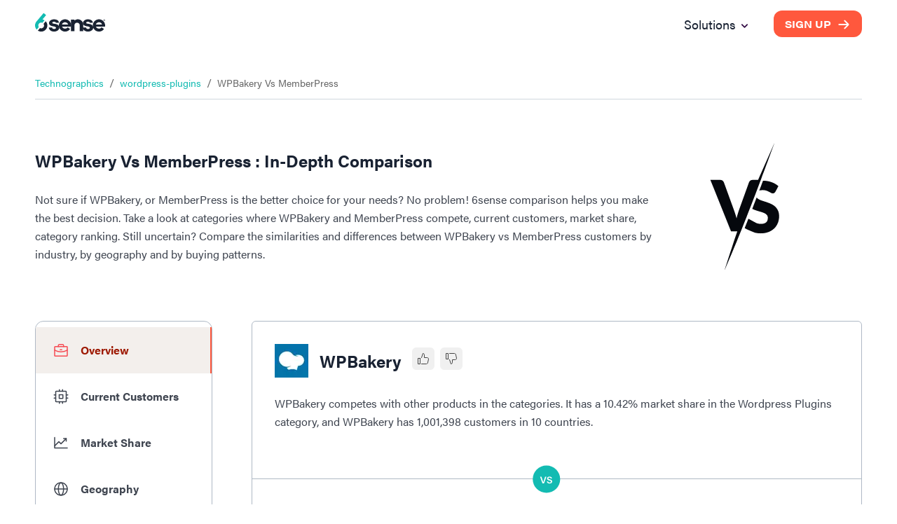

--- FILE ---
content_type: text/html; charset=utf-8
request_url: https://6sense.com/tech/wordpress-plugins/wpbakery-vs-memberpress
body_size: 28601
content:
<!DOCTYPE html><html><head><script>(function(w,i,g){w[g]=w[g]||[];if(typeof w[g].push=='function')w[g].push(i)})
(window,'GTM-MRRR6D','google_tags_first_party');</script><script>(function(w,d,s,l){w[l]=w[l]||[];(function(){w[l].push(arguments);})('set', 'developer_id.dYzg1YT', true);
		w[l].push({'gtm.start':new Date().getTime(),event:'gtm.js'});var f=d.getElementsByTagName(s)[0],
		j=d.createElement(s);j.async=true;j.src='/pntd/';
		f.parentNode.insertBefore(j,f);
		})(window,document,'script','dataLayer');</script><meta charSet="utf-8"/><meta name="viewport" content="width=device-width, initial-scale=1.0"/><title>WPBakery vs MemberPress: Wordpress Plugins Comparison</title><meta name="description" content="Compare WPBakery vs MemberPress 2026. WPBakery has 1001398 and MemberPress has 11003 customers in Wordpress Plugins industry. Know more."/><meta name="keywords" content="WPBakery vs MemberPress, WPBakery vs MemberPress comparison, WPBakery vs MemberPress head-to-head"/><meta property="og:type" content="website"/><meta property="og:title" content="WPBakery vs MemberPress: Wordpress Plugins Comparison"/><meta property="og:description" content="Compare WPBakery vs MemberPress 2026. WPBakery has 1001398 and MemberPress has 11003 customers in Wordpress Plugins industry. Know more."/><meta property="og:locale" content="en_IE"/><meta property="og:site_name" content="6sense"/><meta property="og:url" content="https://www.6sense.com/tech/wordpress-plugins/wpbakery-vs-memberpress"/><meta property="og:image" content="https://d33057b1ujmo0c.cloudfront.net/sales_website/icons_v2/demandmatrix_header_image.webp"/><meta property="og:image:alt" content="WPBakery vs MemberPress: Wordpress Plugins Comparison"/><meta property="og:image:width" content="1200"/><meta property="og:image:height" content="630"/><meta name="robots" content="index,follow"/><meta name="twitter:card" content="summary_large_image"/><meta name="twitter:site" content="@6sense_Inc"/><meta name="twitter:creator" content="@6sense_Inc"/><meta property="twitter:title" content="WPBakery vs MemberPress: Wordpress Plugins Comparison"/><meta property="twitter:description" content="Compare WPBakery vs MemberPress 2026. WPBakery has 1001398 and MemberPress has 11003 customers in Wordpress Plugins industry. Know more."/><link rel="canonical" href="https://www.6sense.com/tech/wordpress-plugins/wpbakery-vs-memberpress"/><link rel="shortcut icon" href="https://d33057b1ujmo0c.cloudfront.net/sales_website/6sense/favicon.ico"/><script type="application/ld+json">{"@context":"https://schema.org","@type":"FAQPage","mainEntity":[{"@type":"Question","name":"What are the different markets in which\n        WPBakery and\n        MemberPress compete against each other?","acceptedAnswer":{"@type":"Answer","text":"WPBakery and\n        MemberPress compete against each other in\n        the Wordpress Plugins."}},{"@type":"Question","name":"How does the market share of\n        WPBakery\n        and MemberPress compare in the\n        Wordpress Plugins market?","acceptedAnswer":{"@type":"Answer","text":"In the Wordpress Plugins market,\n        WPBakery has a\n        10.42%\n        market share in comparison to\n        MemberPress’s\n        0.11%.\n        Since it has a better market share coverage,\n        WPBakery holds the\n        3rd\n        spot in 6sense's Market Share Ranking Index for\n        the Wordpress Plugins category, while\n        MemberPress holds the\n        23rd spot."}},{"@type":"Question","name":"How many customers are acquired by\n        WPBakery and\n        MemberPress in the\n        Wordpress Plugins segment?","acceptedAnswer":{"@type":"Answer","text":"WPBakery has\n        1,001,398 customers and\n        MemberPress has\n        11,003 customers in the\n        Wordpress Plugins\n        segment. WPBakery has\n        990395 more customers than\n        MemberPress in this category."}},{"@type":"Question","name":"What are the countries in which\n        WPBakery and\n        MemberPress has more customers?","acceptedAnswer":{"@type":"Answer","text":"WPBakery has more customers in\n        United States, Germany and United Kingdom. <br> MemberPress\n        has more customers in United States, United Kingdom and Australia."}}]}</script><script type="application/ld+json">{"@context":"https://schema.org","@type":"BreadcrumbList","itemListElement":[{"@type":"ListItem","position":1,"name":"Technographics","item":"https://6sense.com/technology-comparison"},{"@type":"ListItem","position":2,"name":"wordpress-plugins","item":"https://6sense.com/tech/wordpress-plugins"},{"@type":"ListItem","position":3,"name":"WPBakery Vs\n        MemberPress","item":"https://6sense.com/tech/wordpress-plugins/wpbakery-vs-memberpress"}]}</script><script type="application/ld+json">{"@context":"https://schema.org","@type":"WebPage","isAccessibleForFree":false,"url":"https://6sense.com/tech/wordpress-plugins/wpbakery-vs-memberpress","hasPart":[{"@type":"WebPageElement","isAccessibleForFree":false,"cssSelector":".paywall"}]}</script><script type="application/ld+json">{"@context":"http://schema.org","@type":"Organization","name":"6sense","image":"https://d33057b1ujmo0c.cloudfront.net/sales_website/6sense/6sense_meta_img.jpg","logo":"https://d33057b1ujmo0c.cloudfront.net/sales_website/6sense/6sense_logo.svg","url":"https://www.6sense.com/","contactPoint":{"@type":"ContactPoint","telephone":"415-212-9225","contactType":"general"},"sameAs":["https://www.facebook.com/6senseinc/6senseInc","https://www.linkedin.com/company/6sense?originalSubdomain=in","https://www.facebook.com/6senseinc/"],"address":{"@type":"PostalAddress","streetAddress":"450 Mission Street, Suite 201 San Francisco","addressLocality":"CA","postalCode":"94105","addressCountry":"USA"}}</script><meta name="next-head-count" content="28"/><link rel="preconnect" href="https://use.typekit.net" crossorigin /><link rel="preload" href="/_next/static/css/821b10cf4574362c.css" as="style"/><link rel="stylesheet" href="/_next/static/css/821b10cf4574362c.css" data-n-g=""/><noscript data-n-css=""></noscript><script defer="" nomodule="" src="/_next/static/chunks/polyfills-42372ed130431b0a.js"></script><script src="/_next/static/chunks/webpack-62b5e5eff00fdb13.js" defer=""></script><script src="/_next/static/chunks/framework-25c5f1bd495ca617.js" defer=""></script><script src="/_next/static/chunks/main-561bc11d728687b7.js" defer=""></script><script src="/_next/static/chunks/pages/_app-666181a6b03ef123.js" defer=""></script><script src="/_next/static/chunks/6272-7a54bb702a482a1b.js" defer=""></script><script src="/_next/static/chunks/6199-a15fedc382b9e498.js" defer=""></script><script src="/_next/static/chunks/5467-4fb46b8669c067f5.js" defer=""></script><script src="/_next/static/chunks/659-50b0e9352de20d90.js" defer=""></script><script src="/_next/static/chunks/9842-7c885443dd896cc4.js" defer=""></script><script src="/_next/static/chunks/3712-42b8ef83b3291714.js" defer=""></script><script src="/_next/static/chunks/1446-22b22e1fbc3c121e.js" defer=""></script><script src="/_next/static/chunks/3122-484c5d939eb140eb.js" defer=""></script><script src="/_next/static/chunks/5360-a66cf561ca4fd050.js" defer=""></script><script src="/_next/static/chunks/531-40cde208b54cd70a.js" defer=""></script><script src="/_next/static/chunks/9751-a6ab18b1978d2a66.js" defer=""></script><script src="/_next/static/chunks/8924-4ea3065a1d520c4f.js" defer=""></script><script src="/_next/static/chunks/2939-aacce59c30ac9e35.js" defer=""></script><script src="/_next/static/chunks/8414-02ac8cd012346eac.js" defer=""></script><script src="/_next/static/chunks/7690-4367cbaab5a5208b.js" defer=""></script><script src="/_next/static/chunks/8413-d83a71470ec4c97c.js" defer=""></script><script src="/_next/static/chunks/2534-98798f54e0673b60.js" defer=""></script><script src="/_next/static/chunks/9312-da3b668c331b5838.js" defer=""></script><script src="/_next/static/chunks/3600-9240042db0512df7.js" defer=""></script><script src="/_next/static/chunks/pages/tech/%5Bcategory%5D/%5Btech_url%5D-14217180af883fd8.js" defer=""></script><script src="/_next/static/odeWrwRE3krrT6Phg-61l/_buildManifest.js" defer=""></script><script src="/_next/static/odeWrwRE3krrT6Phg-61l/_ssgManifest.js" defer=""></script><style data-href="https://use.typekit.net/woz0slo.css">@import url("https://p.typekit.net/p.css?s=1&k=woz0slo&ht=tk&f=26053.26054.26056.26062.25998.25999.26000.26001.26016.26017.26018.26019.26036.26037.26046.26047.26072.26073.26086.26087&a=590153&app=typekit&e=css");@font-face{font-family:"acumin-pro";src:url("https://use.typekit.net/af/6d4bb2/00000000000000003b9acafc/27/l?primer=7cdcb44be4a7db8877ffa5c0007b8dd865b3bbc383831fe2ea177f62257a9191&fvd=n7&v=3") format("woff2"),url("https://use.typekit.net/af/6d4bb2/00000000000000003b9acafc/27/d?primer=7cdcb44be4a7db8877ffa5c0007b8dd865b3bbc383831fe2ea177f62257a9191&fvd=n7&v=3") format("woff"),url("https://use.typekit.net/af/6d4bb2/00000000000000003b9acafc/27/a?primer=7cdcb44be4a7db8877ffa5c0007b8dd865b3bbc383831fe2ea177f62257a9191&fvd=n7&v=3") format("opentype");font-display:auto;font-style:normal;font-weight:700;font-stretch:normal}@font-face{font-family:"acumin-pro";src:url("https://use.typekit.net/af/6ce26b/00000000000000003b9acafd/27/l?primer=7cdcb44be4a7db8877ffa5c0007b8dd865b3bbc383831fe2ea177f62257a9191&fvd=i7&v=3") format("woff2"),url("https://use.typekit.net/af/6ce26b/00000000000000003b9acafd/27/d?primer=7cdcb44be4a7db8877ffa5c0007b8dd865b3bbc383831fe2ea177f62257a9191&fvd=i7&v=3") format("woff"),url("https://use.typekit.net/af/6ce26b/00000000000000003b9acafd/27/a?primer=7cdcb44be4a7db8877ffa5c0007b8dd865b3bbc383831fe2ea177f62257a9191&fvd=i7&v=3") format("opentype");font-display:auto;font-style:italic;font-weight:700;font-stretch:normal}@font-face{font-family:"acumin-pro";src:url("https://use.typekit.net/af/aa5b59/00000000000000003b9acaf7/27/l?primer=7cdcb44be4a7db8877ffa5c0007b8dd865b3bbc383831fe2ea177f62257a9191&fvd=i4&v=3") format("woff2"),url("https://use.typekit.net/af/aa5b59/00000000000000003b9acaf7/27/d?primer=7cdcb44be4a7db8877ffa5c0007b8dd865b3bbc383831fe2ea177f62257a9191&fvd=i4&v=3") format("woff"),url("https://use.typekit.net/af/aa5b59/00000000000000003b9acaf7/27/a?primer=7cdcb44be4a7db8877ffa5c0007b8dd865b3bbc383831fe2ea177f62257a9191&fvd=i4&v=3") format("opentype");font-display:auto;font-style:italic;font-weight:400;font-stretch:normal}@font-face{font-family:"acumin-pro";src:url("https://use.typekit.net/af/46da36/00000000000000003b9acaf6/27/l?primer=7cdcb44be4a7db8877ffa5c0007b8dd865b3bbc383831fe2ea177f62257a9191&fvd=n4&v=3") format("woff2"),url("https://use.typekit.net/af/46da36/00000000000000003b9acaf6/27/d?primer=7cdcb44be4a7db8877ffa5c0007b8dd865b3bbc383831fe2ea177f62257a9191&fvd=n4&v=3") format("woff"),url("https://use.typekit.net/af/46da36/00000000000000003b9acaf6/27/a?primer=7cdcb44be4a7db8877ffa5c0007b8dd865b3bbc383831fe2ea177f62257a9191&fvd=n4&v=3") format("opentype");font-display:auto;font-style:normal;font-weight:400;font-stretch:normal}@font-face{font-family:"acumin-pro-condensed";src:url("https://use.typekit.net/af/69b3c5/00000000000000003b9acb0e/27/l?primer=7cdcb44be4a7db8877ffa5c0007b8dd865b3bbc383831fe2ea177f62257a9191&fvd=n7&v=3") format("woff2"),url("https://use.typekit.net/af/69b3c5/00000000000000003b9acb0e/27/d?primer=7cdcb44be4a7db8877ffa5c0007b8dd865b3bbc383831fe2ea177f62257a9191&fvd=n7&v=3") format("woff"),url("https://use.typekit.net/af/69b3c5/00000000000000003b9acb0e/27/a?primer=7cdcb44be4a7db8877ffa5c0007b8dd865b3bbc383831fe2ea177f62257a9191&fvd=n7&v=3") format("opentype");font-display:auto;font-style:normal;font-weight:700;font-stretch:normal}@font-face{font-family:"acumin-pro-condensed";src:url("https://use.typekit.net/af/d99dcd/00000000000000003b9acb0f/27/l?primer=7cdcb44be4a7db8877ffa5c0007b8dd865b3bbc383831fe2ea177f62257a9191&fvd=i7&v=3") format("woff2"),url("https://use.typekit.net/af/d99dcd/00000000000000003b9acb0f/27/d?primer=7cdcb44be4a7db8877ffa5c0007b8dd865b3bbc383831fe2ea177f62257a9191&fvd=i7&v=3") format("woff"),url("https://use.typekit.net/af/d99dcd/00000000000000003b9acb0f/27/a?primer=7cdcb44be4a7db8877ffa5c0007b8dd865b3bbc383831fe2ea177f62257a9191&fvd=i7&v=3") format("opentype");font-display:auto;font-style:italic;font-weight:700;font-stretch:normal}@font-face{font-family:"acumin-pro-condensed";src:url("https://use.typekit.net/af/4b28f4/00000000000000003b9acb08/27/l?primer=7cdcb44be4a7db8877ffa5c0007b8dd865b3bbc383831fe2ea177f62257a9191&fvd=n4&v=3") format("woff2"),url("https://use.typekit.net/af/4b28f4/00000000000000003b9acb08/27/d?primer=7cdcb44be4a7db8877ffa5c0007b8dd865b3bbc383831fe2ea177f62257a9191&fvd=n4&v=3") format("woff"),url("https://use.typekit.net/af/4b28f4/00000000000000003b9acb08/27/a?primer=7cdcb44be4a7db8877ffa5c0007b8dd865b3bbc383831fe2ea177f62257a9191&fvd=n4&v=3") format("opentype");font-display:auto;font-style:normal;font-weight:400;font-stretch:normal}@font-face{font-family:"acumin-pro-condensed";src:url("https://use.typekit.net/af/9832ec/00000000000000003b9acb09/27/l?primer=7cdcb44be4a7db8877ffa5c0007b8dd865b3bbc383831fe2ea177f62257a9191&fvd=i4&v=3") format("woff2"),url("https://use.typekit.net/af/9832ec/00000000000000003b9acb09/27/d?primer=7cdcb44be4a7db8877ffa5c0007b8dd865b3bbc383831fe2ea177f62257a9191&fvd=i4&v=3") format("woff"),url("https://use.typekit.net/af/9832ec/00000000000000003b9acb09/27/a?primer=7cdcb44be4a7db8877ffa5c0007b8dd865b3bbc383831fe2ea177f62257a9191&fvd=i4&v=3") format("opentype");font-display:auto;font-style:italic;font-weight:400;font-stretch:normal}@font-face{font-family:"acumin-pro-extra-condensed";src:url("https://use.typekit.net/af/c4767b/00000000000000003b9acb20/27/l?primer=7cdcb44be4a7db8877ffa5c0007b8dd865b3bbc383831fe2ea177f62257a9191&fvd=n7&v=3") format("woff2"),url("https://use.typekit.net/af/c4767b/00000000000000003b9acb20/27/d?primer=7cdcb44be4a7db8877ffa5c0007b8dd865b3bbc383831fe2ea177f62257a9191&fvd=n7&v=3") format("woff"),url("https://use.typekit.net/af/c4767b/00000000000000003b9acb20/27/a?primer=7cdcb44be4a7db8877ffa5c0007b8dd865b3bbc383831fe2ea177f62257a9191&fvd=n7&v=3") format("opentype");font-display:auto;font-style:normal;font-weight:700;font-stretch:normal}@font-face{font-family:"acumin-pro-extra-condensed";src:url("https://use.typekit.net/af/289661/00000000000000003b9acb21/27/l?primer=7cdcb44be4a7db8877ffa5c0007b8dd865b3bbc383831fe2ea177f62257a9191&fvd=i7&v=3") format("woff2"),url("https://use.typekit.net/af/289661/00000000000000003b9acb21/27/d?primer=7cdcb44be4a7db8877ffa5c0007b8dd865b3bbc383831fe2ea177f62257a9191&fvd=i7&v=3") format("woff"),url("https://use.typekit.net/af/289661/00000000000000003b9acb21/27/a?primer=7cdcb44be4a7db8877ffa5c0007b8dd865b3bbc383831fe2ea177f62257a9191&fvd=i7&v=3") format("opentype");font-display:auto;font-style:italic;font-weight:700;font-stretch:normal}@font-face{font-family:"acumin-pro-extra-condensed";src:url("https://use.typekit.net/af/f2b2eb/00000000000000003b9acb1a/27/l?primer=7cdcb44be4a7db8877ffa5c0007b8dd865b3bbc383831fe2ea177f62257a9191&fvd=n4&v=3") format("woff2"),url("https://use.typekit.net/af/f2b2eb/00000000000000003b9acb1a/27/d?primer=7cdcb44be4a7db8877ffa5c0007b8dd865b3bbc383831fe2ea177f62257a9191&fvd=n4&v=3") format("woff"),url("https://use.typekit.net/af/f2b2eb/00000000000000003b9acb1a/27/a?primer=7cdcb44be4a7db8877ffa5c0007b8dd865b3bbc383831fe2ea177f62257a9191&fvd=n4&v=3") format("opentype");font-display:auto;font-style:normal;font-weight:400;font-stretch:normal}@font-face{font-family:"acumin-pro-extra-condensed";src:url("https://use.typekit.net/af/c830f2/00000000000000003b9acb1b/27/l?primer=7cdcb44be4a7db8877ffa5c0007b8dd865b3bbc383831fe2ea177f62257a9191&fvd=i4&v=3") format("woff2"),url("https://use.typekit.net/af/c830f2/00000000000000003b9acb1b/27/d?primer=7cdcb44be4a7db8877ffa5c0007b8dd865b3bbc383831fe2ea177f62257a9191&fvd=i4&v=3") format("woff"),url("https://use.typekit.net/af/c830f2/00000000000000003b9acb1b/27/a?primer=7cdcb44be4a7db8877ffa5c0007b8dd865b3bbc383831fe2ea177f62257a9191&fvd=i4&v=3") format("opentype");font-display:auto;font-style:italic;font-weight:400;font-stretch:normal}@font-face{font-family:"acumin-pro-semi-condensed";src:url("https://use.typekit.net/af/ee7f3d/00000000000000003b9acb33/27/l?primer=7cdcb44be4a7db8877ffa5c0007b8dd865b3bbc383831fe2ea177f62257a9191&fvd=n7&v=3") format("woff2"),url("https://use.typekit.net/af/ee7f3d/00000000000000003b9acb33/27/d?primer=7cdcb44be4a7db8877ffa5c0007b8dd865b3bbc383831fe2ea177f62257a9191&fvd=n7&v=3") format("woff"),url("https://use.typekit.net/af/ee7f3d/00000000000000003b9acb33/27/a?primer=7cdcb44be4a7db8877ffa5c0007b8dd865b3bbc383831fe2ea177f62257a9191&fvd=n7&v=3") format("opentype");font-display:auto;font-style:normal;font-weight:700;font-stretch:normal}@font-face{font-family:"acumin-pro-semi-condensed";src:url("https://use.typekit.net/af/503f80/00000000000000003b9acb34/27/l?primer=7cdcb44be4a7db8877ffa5c0007b8dd865b3bbc383831fe2ea177f62257a9191&fvd=i7&v=3") format("woff2"),url("https://use.typekit.net/af/503f80/00000000000000003b9acb34/27/d?primer=7cdcb44be4a7db8877ffa5c0007b8dd865b3bbc383831fe2ea177f62257a9191&fvd=i7&v=3") format("woff"),url("https://use.typekit.net/af/503f80/00000000000000003b9acb34/27/a?primer=7cdcb44be4a7db8877ffa5c0007b8dd865b3bbc383831fe2ea177f62257a9191&fvd=i7&v=3") format("opentype");font-display:auto;font-style:italic;font-weight:700;font-stretch:normal}@font-face{font-family:"acumin-pro-semi-condensed";src:url("https://use.typekit.net/af/3f7b4d/00000000000000003b9acb2d/27/l?primer=7cdcb44be4a7db8877ffa5c0007b8dd865b3bbc383831fe2ea177f62257a9191&fvd=n4&v=3") format("woff2"),url("https://use.typekit.net/af/3f7b4d/00000000000000003b9acb2d/27/d?primer=7cdcb44be4a7db8877ffa5c0007b8dd865b3bbc383831fe2ea177f62257a9191&fvd=n4&v=3") format("woff"),url("https://use.typekit.net/af/3f7b4d/00000000000000003b9acb2d/27/a?primer=7cdcb44be4a7db8877ffa5c0007b8dd865b3bbc383831fe2ea177f62257a9191&fvd=n4&v=3") format("opentype");font-display:auto;font-style:normal;font-weight:400;font-stretch:normal}@font-face{font-family:"acumin-pro-semi-condensed";src:url("https://use.typekit.net/af/761912/00000000000000003b9acb2e/27/l?primer=7cdcb44be4a7db8877ffa5c0007b8dd865b3bbc383831fe2ea177f62257a9191&fvd=i4&v=3") format("woff2"),url("https://use.typekit.net/af/761912/00000000000000003b9acb2e/27/d?primer=7cdcb44be4a7db8877ffa5c0007b8dd865b3bbc383831fe2ea177f62257a9191&fvd=i4&v=3") format("woff"),url("https://use.typekit.net/af/761912/00000000000000003b9acb2e/27/a?primer=7cdcb44be4a7db8877ffa5c0007b8dd865b3bbc383831fe2ea177f62257a9191&fvd=i4&v=3") format("opentype");font-display:auto;font-style:italic;font-weight:400;font-stretch:normal}@font-face{font-family:"acumin-pro-wide";src:url("https://use.typekit.net/af/be1794/00000000000000003b9acb45/27/l?primer=7cdcb44be4a7db8877ffa5c0007b8dd865b3bbc383831fe2ea177f62257a9191&fvd=n7&v=3") format("woff2"),url("https://use.typekit.net/af/be1794/00000000000000003b9acb45/27/d?primer=7cdcb44be4a7db8877ffa5c0007b8dd865b3bbc383831fe2ea177f62257a9191&fvd=n7&v=3") format("woff"),url("https://use.typekit.net/af/be1794/00000000000000003b9acb45/27/a?primer=7cdcb44be4a7db8877ffa5c0007b8dd865b3bbc383831fe2ea177f62257a9191&fvd=n7&v=3") format("opentype");font-display:auto;font-style:normal;font-weight:700;font-stretch:normal}@font-face{font-family:"acumin-pro-wide";src:url("https://use.typekit.net/af/72fcf6/00000000000000003b9acb46/27/l?primer=7cdcb44be4a7db8877ffa5c0007b8dd865b3bbc383831fe2ea177f62257a9191&fvd=i7&v=3") format("woff2"),url("https://use.typekit.net/af/72fcf6/00000000000000003b9acb46/27/d?primer=7cdcb44be4a7db8877ffa5c0007b8dd865b3bbc383831fe2ea177f62257a9191&fvd=i7&v=3") format("woff"),url("https://use.typekit.net/af/72fcf6/00000000000000003b9acb46/27/a?primer=7cdcb44be4a7db8877ffa5c0007b8dd865b3bbc383831fe2ea177f62257a9191&fvd=i7&v=3") format("opentype");font-display:auto;font-style:italic;font-weight:700;font-stretch:normal}@font-face{font-family:"acumin-pro-wide";src:url("https://use.typekit.net/af/e3a744/00000000000000003b9acb3f/27/l?primer=7cdcb44be4a7db8877ffa5c0007b8dd865b3bbc383831fe2ea177f62257a9191&fvd=n4&v=3") format("woff2"),url("https://use.typekit.net/af/e3a744/00000000000000003b9acb3f/27/d?primer=7cdcb44be4a7db8877ffa5c0007b8dd865b3bbc383831fe2ea177f62257a9191&fvd=n4&v=3") format("woff"),url("https://use.typekit.net/af/e3a744/00000000000000003b9acb3f/27/a?primer=7cdcb44be4a7db8877ffa5c0007b8dd865b3bbc383831fe2ea177f62257a9191&fvd=n4&v=3") format("opentype");font-display:auto;font-style:normal;font-weight:400;font-stretch:normal}@font-face{font-family:"acumin-pro-wide";src:url("https://use.typekit.net/af/a77ed7/00000000000000003b9acb40/27/l?primer=7cdcb44be4a7db8877ffa5c0007b8dd865b3bbc383831fe2ea177f62257a9191&fvd=i4&v=3") format("woff2"),url("https://use.typekit.net/af/a77ed7/00000000000000003b9acb40/27/d?primer=7cdcb44be4a7db8877ffa5c0007b8dd865b3bbc383831fe2ea177f62257a9191&fvd=i4&v=3") format("woff"),url("https://use.typekit.net/af/a77ed7/00000000000000003b9acb40/27/a?primer=7cdcb44be4a7db8877ffa5c0007b8dd865b3bbc383831fe2ea177f62257a9191&fvd=i4&v=3") format("opentype");font-display:auto;font-style:italic;font-weight:400;font-stretch:normal}.tk-acumin-pro{font-family:"acumin-pro",sans-serif}.tk-acumin-pro-condensed{font-family:"acumin-pro-condensed",sans-serif}.tk-acumin-pro-extra-condensed{font-family:"acumin-pro-extra-condensed",sans-serif}.tk-acumin-pro-semi-condensed{font-family:"acumin-pro-semi-condensed",sans-serif}.tk-acumin-pro-wide{font-family:"acumin-pro-wide",sans-serif}</style></head><body><div id="__next"><div class="Toastify"></div><div class="MuiBox-root css-0"><style data-emotion="css tprtzr">.css-tprtzr{display:-webkit-box;display:-webkit-flex;display:-ms-flexbox;display:flex;-webkit-flex-direction:column;-ms-flex-direction:column;flex-direction:column;width:100%;box-sizing:border-box;-webkit-flex-shrink:0;-ms-flex-negative:0;flex-shrink:0;position:fixed;z-index:1251;top:0;left:auto;right:0;background-color:#9d1801;color:#fff;background-color:#f1f4f6;box-shadow:none;background-color:transparent;padding:10px 0px;}@media print{.css-tprtzr{position:absolute;}}</style><style data-emotion="css 9lkno7">.css-9lkno7{background-color:#fff;color:rgba(0, 0, 0, 0.87);-webkit-transition:box-shadow 300ms cubic-bezier(0.4, 0, 0.2, 1) 0ms;transition:box-shadow 300ms cubic-bezier(0.4, 0, 0.2, 1) 0ms;box-shadow:0px 2px 4px -1px rgba(0,0,0,0.2),0px 4px 5px 0px rgba(0,0,0,0.14),0px 1px 10px 0px rgba(0,0,0,0.12);display:-webkit-box;display:-webkit-flex;display:-ms-flexbox;display:flex;-webkit-flex-direction:column;-ms-flex-direction:column;flex-direction:column;width:100%;box-sizing:border-box;-webkit-flex-shrink:0;-ms-flex-negative:0;flex-shrink:0;position:fixed;z-index:1251;top:0;left:auto;right:0;background-color:#9d1801;color:#fff;background-color:#f1f4f6;box-shadow:none;background-color:transparent;padding:10px 0px;}@media print{.css-9lkno7{position:absolute;}}</style><header class="MuiPaper-root MuiPaper-elevation MuiPaper-elevation4 MuiAppBar-root MuiAppBar-colorPrimary MuiAppBar-positionFixed mui-fixed css-9lkno7" id="navbar"><style data-emotion="css 1ekb41w">.css-1ekb41w{width:100%;margin-left:auto;box-sizing:border-box;margin-right:auto;display:block;padding-left:16px;padding-right:16px;}@media (min-width:600px){.css-1ekb41w{padding-left:24px;padding-right:24px;}}@media (min-width:1536px){.css-1ekb41w{max-width:1536px;}}</style><div class="MuiContainer-root MuiContainer-maxWidthXl css-1ekb41w"><style data-emotion="css 6tsndk">.css-6tsndk{position:relative;display:-webkit-box;display:-webkit-flex;display:-ms-flexbox;display:flex;-webkit-align-items:center;-webkit-box-align:center;-ms-flex-align:center;align-items:center;padding-left:16px;padding-right:16px;min-height:48px;}@media (min-width:600px){.css-6tsndk{padding-left:24px;padding-right:24px;}}</style><div class="MuiToolbar-root MuiToolbar-gutters MuiToolbar-dense css-6tsndk"><img alt="6sense Logo" loading="lazy" width="120" height="31" decoding="async" data-nimg="1" style="color:transparent" src="https://d33057b1ujmo0c.cloudfront.net/sales_website/6sense/6sense_logo.svg"/><style data-emotion="css uwevyz">.css-uwevyz{font-family:"acumin-pro";font-weight:500;font-size:0.875rem;line-height:1.75;text-transform:uppercase;min-width:64px;padding:6px 8px;border-radius:4px;-webkit-transition:background-color 250ms cubic-bezier(0.4, 0, 0.2, 1) 0ms,box-shadow 250ms cubic-bezier(0.4, 0, 0.2, 1) 0ms,border-color 250ms cubic-bezier(0.4, 0, 0.2, 1) 0ms,color 250ms cubic-bezier(0.4, 0, 0.2, 1) 0ms;transition:background-color 250ms cubic-bezier(0.4, 0, 0.2, 1) 0ms,box-shadow 250ms cubic-bezier(0.4, 0, 0.2, 1) 0ms,border-color 250ms cubic-bezier(0.4, 0, 0.2, 1) 0ms,color 250ms cubic-bezier(0.4, 0, 0.2, 1) 0ms;color:#9d1801;font-size:14px;font-weight:700;background:#192232;color:#fff;text-transform:none;border-radius:10px;font-family:"acumin-pro-wide";height:40px;font-size:14px;padding:0 16px;height:35px;margin-left:auto;background:#ff583d;}.css-uwevyz:hover{-webkit-text-decoration:none;text-decoration:none;background-color:rgba(157, 24, 1, 0.04);}@media (hover: none){.css-uwevyz:hover{background-color:transparent;}}.css-uwevyz.Mui-disabled{color:rgba(0, 0, 0, 0.26);}.css-uwevyz #button_text{font:inherit;color:inherit;margin-right:8px;-webkit-transform:translateX(0);-moz-transform:translateX(0);-ms-transform:translateX(0);transform:translateX(0);-webkit-transition:all 0.3s ease 0s;transition:all 0.3s ease 0s;}.css-uwevyz #arrow_left_icon{width:20px;height:45px;-webkit-transform:translateX(-60px);-moz-transform:translateX(-60px);-ms-transform:translateX(-60px);transform:translateX(-60px);opacity:0;position:absolute;}.css-uwevyz #arrow_right_icon{width:20px;height:45px;-webkit-transform:translateX(0);-moz-transform:translateX(0);-ms-transform:translateX(0);transform:translateX(0);-webkit-transition:all 0.3s ease 0s;transition:all 0.3s ease 0s;}.css-uwevyz:hover{background:#192232;}.css-uwevyz:hover #arrow_left_icon{-webkit-transform:translateX(0);-moz-transform:translateX(0);-ms-transform:translateX(0);transform:translateX(0);opacity:1;position:relative;-webkit-transition:all 0.3s ease 0s;transition:all 0.3s ease 0s;}.css-uwevyz:hover #arrow_right_icon{opacity:0;-webkit-transform:translateX(60px);-moz-transform:translateX(60px);-ms-transform:translateX(60px);transform:translateX(60px);position:absolute;left:80px;-webkit-transition:all 0.3s ease 0s;transition:all 0.3s ease 0s;}.css-uwevyz:hover #button_text{margin-left:8px;margin-right:0;}.css-uwevyz:hover{background:#ff583d;}</style><style data-emotion="css 1oxh7ow">.css-1oxh7ow{display:-webkit-inline-box;display:-webkit-inline-flex;display:-ms-inline-flexbox;display:inline-flex;-webkit-align-items:center;-webkit-box-align:center;-ms-flex-align:center;align-items:center;-webkit-box-pack:center;-ms-flex-pack:center;-webkit-justify-content:center;justify-content:center;position:relative;box-sizing:border-box;-webkit-tap-highlight-color:transparent;background-color:transparent;outline:0;border:0;margin:0;border-radius:0;padding:0;cursor:pointer;-webkit-user-select:none;-moz-user-select:none;-ms-user-select:none;user-select:none;vertical-align:middle;-moz-appearance:none;-webkit-appearance:none;-webkit-text-decoration:none;text-decoration:none;color:inherit;font-family:"acumin-pro";font-weight:500;font-size:0.875rem;line-height:1.75;text-transform:uppercase;min-width:64px;padding:6px 8px;border-radius:4px;-webkit-transition:background-color 250ms cubic-bezier(0.4, 0, 0.2, 1) 0ms,box-shadow 250ms cubic-bezier(0.4, 0, 0.2, 1) 0ms,border-color 250ms cubic-bezier(0.4, 0, 0.2, 1) 0ms,color 250ms cubic-bezier(0.4, 0, 0.2, 1) 0ms;transition:background-color 250ms cubic-bezier(0.4, 0, 0.2, 1) 0ms,box-shadow 250ms cubic-bezier(0.4, 0, 0.2, 1) 0ms,border-color 250ms cubic-bezier(0.4, 0, 0.2, 1) 0ms,color 250ms cubic-bezier(0.4, 0, 0.2, 1) 0ms;color:#9d1801;font-size:14px;font-weight:700;background:#192232;color:#fff;text-transform:none;border-radius:10px;font-family:"acumin-pro-wide";height:40px;font-size:14px;padding:0 16px;height:35px;margin-left:auto;background:#ff583d;}.css-1oxh7ow::-moz-focus-inner{border-style:none;}.css-1oxh7ow.Mui-disabled{pointer-events:none;cursor:default;}@media print{.css-1oxh7ow{-webkit-print-color-adjust:exact;color-adjust:exact;}}.css-1oxh7ow:hover{-webkit-text-decoration:none;text-decoration:none;background-color:rgba(157, 24, 1, 0.04);}@media (hover: none){.css-1oxh7ow:hover{background-color:transparent;}}.css-1oxh7ow.Mui-disabled{color:rgba(0, 0, 0, 0.26);}.css-1oxh7ow #button_text{font:inherit;color:inherit;margin-right:8px;-webkit-transform:translateX(0);-moz-transform:translateX(0);-ms-transform:translateX(0);transform:translateX(0);-webkit-transition:all 0.3s ease 0s;transition:all 0.3s ease 0s;}.css-1oxh7ow #arrow_left_icon{width:20px;height:45px;-webkit-transform:translateX(-60px);-moz-transform:translateX(-60px);-ms-transform:translateX(-60px);transform:translateX(-60px);opacity:0;position:absolute;}.css-1oxh7ow #arrow_right_icon{width:20px;height:45px;-webkit-transform:translateX(0);-moz-transform:translateX(0);-ms-transform:translateX(0);transform:translateX(0);-webkit-transition:all 0.3s ease 0s;transition:all 0.3s ease 0s;}.css-1oxh7ow:hover{background:#192232;}.css-1oxh7ow:hover #arrow_left_icon{-webkit-transform:translateX(0);-moz-transform:translateX(0);-ms-transform:translateX(0);transform:translateX(0);opacity:1;position:relative;-webkit-transition:all 0.3s ease 0s;transition:all 0.3s ease 0s;}.css-1oxh7ow:hover #arrow_right_icon{opacity:0;-webkit-transform:translateX(60px);-moz-transform:translateX(60px);-ms-transform:translateX(60px);transform:translateX(60px);position:absolute;left:80px;-webkit-transition:all 0.3s ease 0s;transition:all 0.3s ease 0s;}.css-1oxh7ow:hover #button_text{margin-left:8px;margin-right:0;}.css-1oxh7ow:hover{background:#ff583d;}</style><a class="MuiButtonBase-root MuiButton-root MuiButton-text MuiButton-textPrimary MuiButton-sizeMedium MuiButton-textSizeMedium MuiButton-colorPrimary MuiButton-root MuiButton-text MuiButton-textPrimary MuiButton-sizeMedium MuiButton-textSizeMedium MuiButton-colorPrimary css-1oxh7ow" tabindex="0" href="/platform/sales/signup?utm_source=pages&amp;utm_medium=top">SIGN UP</a><style data-emotion="css 1mf92l1">.css-1mf92l1{-webkit-user-select:none;-moz-user-select:none;-ms-user-select:none;user-select:none;width:1em;height:1em;overflow:hidden;display:inline-block;text-align:center;-webkit-flex-shrink:0;-ms-flex-negative:0;flex-shrink:0;font-size:1.5rem;margin-left:20px;cursor:pointer;width:30px;height:30px;}</style><span class="material-icons notranslate MuiIcon-root MuiIcon-fontSizeMedium css-1mf92l1" aria-hidden="true"><img alt="menu icon" loading="lazy" width="30" height="30" decoding="async" data-nimg="1" style="color:transparent" src="https://d33057b1ujmo0c.cloudfront.net/sales_website/6sense/hambargan_icon_black.svg"/></span></div></div></header><style data-emotion="css 1o1cifu">.css-1o1cifu{-webkit-flex:0 0 auto;-ms-flex:0 0 auto;flex:0 0 auto;}.css-1o1cifu .MuiDrawer-paper{z-index:1300;}@media (min-width:0px){.css-1o1cifu .MuiDrawer-paper{width:100%;}}@media (min-width:600px){.css-1o1cifu .MuiDrawer-paper{width:50%;}}</style><div class="MuiDrawer-root MuiDrawer-docked css-1o1cifu"><style data-emotion="css y6iazk">.css-y6iazk{overflow-y:auto;display:-webkit-box;display:-webkit-flex;display:-ms-flexbox;display:flex;-webkit-flex-direction:column;-ms-flex-direction:column;flex-direction:column;height:100%;-webkit-flex:1 0 auto;-ms-flex:1 0 auto;flex:1 0 auto;z-index:1200;-webkit-overflow-scrolling:touch;position:fixed;top:0;outline:0;right:0;border-left:1px solid rgba(0, 0, 0, 0.12);}</style><style data-emotion="css 1ciwpa8">.css-1ciwpa8{background-color:#fff;color:rgba(0, 0, 0, 0.87);-webkit-transition:box-shadow 300ms cubic-bezier(0.4, 0, 0.2, 1) 0ms;transition:box-shadow 300ms cubic-bezier(0.4, 0, 0.2, 1) 0ms;box-shadow:none;overflow-y:auto;display:-webkit-box;display:-webkit-flex;display:-ms-flexbox;display:flex;-webkit-flex-direction:column;-ms-flex-direction:column;flex-direction:column;height:100%;-webkit-flex:1 0 auto;-ms-flex:1 0 auto;flex:1 0 auto;z-index:1200;-webkit-overflow-scrolling:touch;position:fixed;top:0;outline:0;right:0;border-left:1px solid rgba(0, 0, 0, 0.12);}</style><div class="MuiPaper-root MuiPaper-elevation MuiPaper-elevation0 MuiDrawer-paper MuiDrawer-paperAnchorRight MuiDrawer-paperAnchorDockedRight css-1ciwpa8" style="visibility:hidden"><style data-emotion="css rjossc">.css-rjossc{-webkit-user-select:none;-moz-user-select:none;-ms-user-select:none;user-select:none;width:1em;height:1em;overflow:hidden;display:inline-block;text-align:center;-webkit-flex-shrink:0;-ms-flex-negative:0;flex-shrink:0;font-size:1.5rem;width:98px;height:50px;padding-left:16px;margin-top:50px;}</style><span class="material-icons notranslate MuiIcon-root MuiIcon-fontSizeMedium css-rjossc" aria-hidden="true"><img alt="logo_icon" loading="lazy" width="82" height="22" decoding="async" data-nimg="1" style="color:transparent" src="https://d33057b1ujmo0c.cloudfront.net/sales_website/6sense/6sense_logo.svg"/></span><style data-emotion="css l5vemr">.css-l5vemr{-webkit-user-select:none;-moz-user-select:none;-ms-user-select:none;user-select:none;width:1em;height:1em;overflow:hidden;display:inline-block;text-align:center;-webkit-flex-shrink:0;-ms-flex-negative:0;flex-shrink:0;font-size:1.5rem;position:absolute;right:20px;top:15px;height:40px;cursor:pointer;}</style><span class="material-icons notranslate MuiIcon-root MuiIcon-fontSizeMedium css-l5vemr" aria-hidden="true">✕</span><style data-emotion="css 1aiima4">.css-1aiima4{position:relative;-webkit-transition:margin 150ms cubic-bezier(0.4, 0, 0.2, 1) 0ms;transition:margin 150ms cubic-bezier(0.4, 0, 0.2, 1) 0ms;overflow-anchor:none;border-radius:0;}.css-1aiima4::before{position:absolute;left:0;top:-1px;right:0;height:1px;content:"";opacity:1;background-color:rgba(0, 0, 0, 0.12);-webkit-transition:opacity 150ms cubic-bezier(0.4, 0, 0.2, 1) 0ms,background-color 150ms cubic-bezier(0.4, 0, 0.2, 1) 0ms;transition:opacity 150ms cubic-bezier(0.4, 0, 0.2, 1) 0ms,background-color 150ms cubic-bezier(0.4, 0, 0.2, 1) 0ms;}.css-1aiima4:first-of-type::before{display:none;}.css-1aiima4.Mui-expanded::before{opacity:0;}.css-1aiima4.Mui-expanded:first-of-type{margin-top:0;}.css-1aiima4.Mui-expanded:last-of-type{margin-bottom:0;}.css-1aiima4.Mui-expanded+.css-1aiima4.Mui-expanded::before{display:none;}.css-1aiima4.Mui-disabled{background-color:rgba(0, 0, 0, 0.12);}.css-1aiima4:first-of-type{border-top-left-radius:4px;border-top-right-radius:4px;}.css-1aiima4:last-of-type{border-bottom-left-radius:4px;border-bottom-right-radius:4px;}@supports (-ms-ime-align: auto){.css-1aiima4:last-of-type{border-bottom-left-radius:0;border-bottom-right-radius:0;}}.css-1aiima4.Mui-expanded{margin:16px 0;}</style><style data-emotion="css 1aj41gs">.css-1aj41gs{background-color:#fff;color:rgba(0, 0, 0, 0.87);-webkit-transition:box-shadow 300ms cubic-bezier(0.4, 0, 0.2, 1) 0ms;transition:box-shadow 300ms cubic-bezier(0.4, 0, 0.2, 1) 0ms;border-radius:4px;box-shadow:0px 2px 1px -1px rgba(0,0,0,0.2),0px 1px 1px 0px rgba(0,0,0,0.14),0px 1px 3px 0px rgba(0,0,0,0.12);position:relative;-webkit-transition:margin 150ms cubic-bezier(0.4, 0, 0.2, 1) 0ms;transition:margin 150ms cubic-bezier(0.4, 0, 0.2, 1) 0ms;overflow-anchor:none;border-radius:0;}.css-1aj41gs::before{position:absolute;left:0;top:-1px;right:0;height:1px;content:"";opacity:1;background-color:rgba(0, 0, 0, 0.12);-webkit-transition:opacity 150ms cubic-bezier(0.4, 0, 0.2, 1) 0ms,background-color 150ms cubic-bezier(0.4, 0, 0.2, 1) 0ms;transition:opacity 150ms cubic-bezier(0.4, 0, 0.2, 1) 0ms,background-color 150ms cubic-bezier(0.4, 0, 0.2, 1) 0ms;}.css-1aj41gs:first-of-type::before{display:none;}.css-1aj41gs.Mui-expanded::before{opacity:0;}.css-1aj41gs.Mui-expanded:first-of-type{margin-top:0;}.css-1aj41gs.Mui-expanded:last-of-type{margin-bottom:0;}.css-1aj41gs.Mui-expanded+.css-1aj41gs.Mui-expanded::before{display:none;}.css-1aj41gs.Mui-disabled{background-color:rgba(0, 0, 0, 0.12);}.css-1aj41gs:first-of-type{border-top-left-radius:4px;border-top-right-radius:4px;}.css-1aj41gs:last-of-type{border-bottom-left-radius:4px;border-bottom-right-radius:4px;}@supports (-ms-ime-align: auto){.css-1aj41gs:last-of-type{border-bottom-left-radius:0;border-bottom-right-radius:0;}}.css-1aj41gs.Mui-expanded{margin:16px 0;}</style><div class="MuiPaper-root MuiPaper-elevation MuiPaper-rounded MuiPaper-elevation1 MuiAccordion-root MuiAccordion-rounded MuiAccordion-gutters css-1aj41gs" style="box-shadow:none"><style data-emotion="css 1xfr0ul">.css-1xfr0ul{display:-webkit-box;display:-webkit-flex;display:-ms-flexbox;display:flex;min-height:48px;padding:0px 16px;-webkit-transition:min-height 150ms cubic-bezier(0.4, 0, 0.2, 1) 0ms,background-color 150ms cubic-bezier(0.4, 0, 0.2, 1) 0ms;transition:min-height 150ms cubic-bezier(0.4, 0, 0.2, 1) 0ms,background-color 150ms cubic-bezier(0.4, 0, 0.2, 1) 0ms;}.css-1xfr0ul.Mui-focusVisible{background-color:rgba(0, 0, 0, 0.12);}.css-1xfr0ul.Mui-disabled{opacity:0.38;}.css-1xfr0ul:hover:not(.Mui-disabled){cursor:pointer;}.css-1xfr0ul.Mui-expanded{min-height:64px;}</style><style data-emotion="css 1oqimao">.css-1oqimao{display:-webkit-inline-box;display:-webkit-inline-flex;display:-ms-inline-flexbox;display:inline-flex;-webkit-align-items:center;-webkit-box-align:center;-ms-flex-align:center;align-items:center;-webkit-box-pack:center;-ms-flex-pack:center;-webkit-justify-content:center;justify-content:center;position:relative;box-sizing:border-box;-webkit-tap-highlight-color:transparent;background-color:transparent;outline:0;border:0;margin:0;border-radius:0;padding:0;cursor:pointer;-webkit-user-select:none;-moz-user-select:none;-ms-user-select:none;user-select:none;vertical-align:middle;-moz-appearance:none;-webkit-appearance:none;-webkit-text-decoration:none;text-decoration:none;color:inherit;display:-webkit-box;display:-webkit-flex;display:-ms-flexbox;display:flex;min-height:48px;padding:0px 16px;-webkit-transition:min-height 150ms cubic-bezier(0.4, 0, 0.2, 1) 0ms,background-color 150ms cubic-bezier(0.4, 0, 0.2, 1) 0ms;transition:min-height 150ms cubic-bezier(0.4, 0, 0.2, 1) 0ms,background-color 150ms cubic-bezier(0.4, 0, 0.2, 1) 0ms;}.css-1oqimao::-moz-focus-inner{border-style:none;}.css-1oqimao.Mui-disabled{pointer-events:none;cursor:default;}@media print{.css-1oqimao{-webkit-print-color-adjust:exact;color-adjust:exact;}}.css-1oqimao.Mui-focusVisible{background-color:rgba(0, 0, 0, 0.12);}.css-1oqimao.Mui-disabled{opacity:0.38;}.css-1oqimao:hover:not(.Mui-disabled){cursor:pointer;}.css-1oqimao.Mui-expanded{min-height:64px;}</style><div class="MuiButtonBase-root MuiAccordionSummary-root MuiAccordionSummary-gutters css-1oqimao" tabindex="0" role="button" aria-expanded="false" aria-controls="panel1bh-content" id="panel1bh-header"><style data-emotion="css l0jafl">.css-l0jafl{display:-webkit-box;display:-webkit-flex;display:-ms-flexbox;display:flex;-webkit-box-flex:1;-webkit-flex-grow:1;-ms-flex-positive:1;flex-grow:1;margin:12px 0;-webkit-transition:margin 150ms cubic-bezier(0.4, 0, 0.2, 1) 0ms;transition:margin 150ms cubic-bezier(0.4, 0, 0.2, 1) 0ms;}.css-l0jafl.Mui-expanded{margin:20px 0;}</style><div class="MuiAccordionSummary-content MuiAccordionSummary-contentGutters css-l0jafl"><style data-emotion="css foz73n">.css-foz73n{margin:0;font-size:16px;line-height:26px;color:#3f4550;font-family:"acumin-pro";font-weight:400;word-break:break-word;width:33%;-webkit-flex-shrink:0;-ms-flex-negative:0;flex-shrink:0;font-size:18px;}</style><p class="MuiTypography-root MuiTypography-body1 css-foz73n">Solutions</p></div><style data-emotion="css 1fx8m19">.css-1fx8m19{display:-webkit-box;display:-webkit-flex;display:-ms-flexbox;display:flex;color:rgba(0, 0, 0, 0.54);-webkit-transform:rotate(0deg);-moz-transform:rotate(0deg);-ms-transform:rotate(0deg);transform:rotate(0deg);-webkit-transition:-webkit-transform 150ms cubic-bezier(0.4, 0, 0.2, 1) 0ms;transition:transform 150ms cubic-bezier(0.4, 0, 0.2, 1) 0ms;}.css-1fx8m19.Mui-expanded{-webkit-transform:rotate(180deg);-moz-transform:rotate(180deg);-ms-transform:rotate(180deg);transform:rotate(180deg);}</style><div class="MuiAccordionSummary-expandIconWrapper css-1fx8m19"><img alt="expand icon" loading="lazy" width="9" height="30" decoding="async" data-nimg="1" style="color:transparent" src="https://d33057b1ujmo0c.cloudfront.net/sales_website/icons_v2/Polygon_purple_outline.svg"/></div></div><style data-emotion="css a0y2e3">.css-a0y2e3{height:0;overflow:hidden;-webkit-transition:height 300ms cubic-bezier(0.4, 0, 0.2, 1) 0ms;transition:height 300ms cubic-bezier(0.4, 0, 0.2, 1) 0ms;visibility:hidden;}</style><div class="MuiCollapse-root MuiCollapse-vertical MuiCollapse-hidden css-a0y2e3" style="min-height:0px"><style data-emotion="css hboir5">.css-hboir5{display:-webkit-box;display:-webkit-flex;display:-ms-flexbox;display:flex;width:100%;}</style><div class="MuiCollapse-wrapper MuiCollapse-vertical css-hboir5"><style data-emotion="css 8atqhb">.css-8atqhb{width:100%;}</style><div class="MuiCollapse-wrapperInner MuiCollapse-vertical css-8atqhb"><div aria-labelledby="panel1bh-header" id="panel1bh-content" role="region" class="MuiAccordion-region"><style data-emotion="css u7qq7e">.css-u7qq7e{padding:8px 16px 16px;}</style><div class="MuiAccordionDetails-root css-u7qq7e"><style data-emotion="css m6mv07">.css-m6mv07{box-sizing:border-box;-webkit-flex-direction:row;-ms-flex-direction:row;flex-direction:row;background-color:#fff;}</style><div class="MuiGrid-root css-m6mv07"><style data-emotion="css 1ax6nc3">.css-1ax6nc3{-webkit-text-decoration:underline;text-decoration:underline;text-decoration-color:rgba(157, 24, 1, 0.4);display:-webkit-box;display:-webkit-flex;display:-ms-flexbox;display:flex;margin-top:30px;-webkit-text-decoration:none;text-decoration:none;cursor:pointer;}.css-1ax6nc3:hover{text-decoration-color:inherit;}</style><style data-emotion="css 10kbl1s">.css-10kbl1s{margin:0;font:inherit;word-break:break-word;color:#9d1801;-webkit-text-decoration:underline;text-decoration:underline;text-decoration-color:rgba(157, 24, 1, 0.4);display:-webkit-box;display:-webkit-flex;display:-ms-flexbox;display:flex;margin-top:30px;-webkit-text-decoration:none;text-decoration:none;cursor:pointer;}.css-10kbl1s:hover{text-decoration-color:inherit;}</style><a class="MuiTypography-root MuiTypography-inherit MuiLink-root MuiLink-underlineAlways css-10kbl1s" href="https://6sense.com/platform"><img alt="img" loading="lazy" width="25" height="25" decoding="async" data-nimg="1" style="color:transparent" src="https://6sense.com/wp-content/uploads/2022/10/demand-gen.svg"/><style data-emotion="css 1p53696">.css-1p53696{margin:0;font-size:16px;line-height:26px;color:#3f4550;font-family:"acumin-pro";font-weight:400;word-break:break-word;color:#192232;padding-left:25px;font-weight:600;}</style><p class="MuiTypography-root MuiTypography-body1 css-1p53696">6sense Revenue AI™ for Marketing</p></a><a class="MuiTypography-root MuiTypography-inherit MuiLink-root MuiLink-underlineAlways css-10kbl1s" href="https://6sense.com/platform/sales"><img alt="img" loading="lazy" width="25" height="25" decoding="async" data-nimg="1" style="color:transparent" src="https://6sense.com/wp-content/uploads/2023/02/cro.svg"/><p class="MuiTypography-root MuiTypography-body1 css-1p53696">6sense Revenue AI™ for Sales</p></a></div></div></div></div></div></div></div><div class="MuiPaper-root MuiPaper-elevation MuiPaper-rounded MuiPaper-elevation1 MuiAccordion-root MuiAccordion-rounded MuiAccordion-gutters css-1aj41gs" style="box-shadow:none"><style data-emotion="css 1y390n5">.css-1y390n5{font-family:"acumin-pro";font-weight:500;font-size:0.875rem;line-height:1.75;text-transform:uppercase;min-width:64px;padding:6px 8px;border-radius:4px;-webkit-transition:background-color 250ms cubic-bezier(0.4, 0, 0.2, 1) 0ms,box-shadow 250ms cubic-bezier(0.4, 0, 0.2, 1) 0ms,border-color 250ms cubic-bezier(0.4, 0, 0.2, 1) 0ms,color 250ms cubic-bezier(0.4, 0, 0.2, 1) 0ms;transition:background-color 250ms cubic-bezier(0.4, 0, 0.2, 1) 0ms,box-shadow 250ms cubic-bezier(0.4, 0, 0.2, 1) 0ms,border-color 250ms cubic-bezier(0.4, 0, 0.2, 1) 0ms,color 250ms cubic-bezier(0.4, 0, 0.2, 1) 0ms;color:#9d1801;font-size:14px;font-weight:700;background:#192232;color:#fff;text-transform:none;border-radius:10px;font-family:"acumin-pro-wide";height:40px;font-size:14px;padding:8px 16px;margin:20px 16px;background:#ff583d;}.css-1y390n5:hover{-webkit-text-decoration:none;text-decoration:none;background-color:rgba(157, 24, 1, 0.04);}@media (hover: none){.css-1y390n5:hover{background-color:transparent;}}.css-1y390n5.Mui-disabled{color:rgba(0, 0, 0, 0.26);}.css-1y390n5 #button_text{font:inherit;color:inherit;margin-right:8px;-webkit-transform:translateX(0);-moz-transform:translateX(0);-ms-transform:translateX(0);transform:translateX(0);-webkit-transition:all 0.3s ease 0s;transition:all 0.3s ease 0s;}.css-1y390n5 #arrow_left_icon{width:20px;height:45px;-webkit-transform:translateX(-60px);-moz-transform:translateX(-60px);-ms-transform:translateX(-60px);transform:translateX(-60px);opacity:0;position:absolute;}.css-1y390n5 #arrow_right_icon{width:20px;height:45px;-webkit-transform:translateX(0);-moz-transform:translateX(0);-ms-transform:translateX(0);transform:translateX(0);-webkit-transition:all 0.3s ease 0s;transition:all 0.3s ease 0s;}.css-1y390n5:hover{background:#192232;}.css-1y390n5:hover #arrow_left_icon{-webkit-transform:translateX(0);-moz-transform:translateX(0);-ms-transform:translateX(0);transform:translateX(0);opacity:1;position:relative;-webkit-transition:all 0.3s ease 0s;transition:all 0.3s ease 0s;}.css-1y390n5:hover #arrow_right_icon{opacity:0;-webkit-transform:translateX(60px);-moz-transform:translateX(60px);-ms-transform:translateX(60px);transform:translateX(60px);position:absolute;left:80px;-webkit-transition:all 0.3s ease 0s;transition:all 0.3s ease 0s;}.css-1y390n5:hover #button_text{margin-left:8px;margin-right:0;}</style><style data-emotion="css 1lokxjw">.css-1lokxjw{display:-webkit-inline-box;display:-webkit-inline-flex;display:-ms-inline-flexbox;display:inline-flex;-webkit-align-items:center;-webkit-box-align:center;-ms-flex-align:center;align-items:center;-webkit-box-pack:center;-ms-flex-pack:center;-webkit-justify-content:center;justify-content:center;position:relative;box-sizing:border-box;-webkit-tap-highlight-color:transparent;background-color:transparent;outline:0;border:0;margin:0;border-radius:0;padding:0;cursor:pointer;-webkit-user-select:none;-moz-user-select:none;-ms-user-select:none;user-select:none;vertical-align:middle;-moz-appearance:none;-webkit-appearance:none;-webkit-text-decoration:none;text-decoration:none;color:inherit;font-family:"acumin-pro";font-weight:500;font-size:0.875rem;line-height:1.75;text-transform:uppercase;min-width:64px;padding:6px 8px;border-radius:4px;-webkit-transition:background-color 250ms cubic-bezier(0.4, 0, 0.2, 1) 0ms,box-shadow 250ms cubic-bezier(0.4, 0, 0.2, 1) 0ms,border-color 250ms cubic-bezier(0.4, 0, 0.2, 1) 0ms,color 250ms cubic-bezier(0.4, 0, 0.2, 1) 0ms;transition:background-color 250ms cubic-bezier(0.4, 0, 0.2, 1) 0ms,box-shadow 250ms cubic-bezier(0.4, 0, 0.2, 1) 0ms,border-color 250ms cubic-bezier(0.4, 0, 0.2, 1) 0ms,color 250ms cubic-bezier(0.4, 0, 0.2, 1) 0ms;color:#9d1801;font-size:14px;font-weight:700;background:#192232;color:#fff;text-transform:none;border-radius:10px;font-family:"acumin-pro-wide";height:40px;font-size:14px;padding:8px 16px;margin:20px 16px;background:#ff583d;}.css-1lokxjw::-moz-focus-inner{border-style:none;}.css-1lokxjw.Mui-disabled{pointer-events:none;cursor:default;}@media print{.css-1lokxjw{-webkit-print-color-adjust:exact;color-adjust:exact;}}.css-1lokxjw:hover{-webkit-text-decoration:none;text-decoration:none;background-color:rgba(157, 24, 1, 0.04);}@media (hover: none){.css-1lokxjw:hover{background-color:transparent;}}.css-1lokxjw.Mui-disabled{color:rgba(0, 0, 0, 0.26);}.css-1lokxjw #button_text{font:inherit;color:inherit;margin-right:8px;-webkit-transform:translateX(0);-moz-transform:translateX(0);-ms-transform:translateX(0);transform:translateX(0);-webkit-transition:all 0.3s ease 0s;transition:all 0.3s ease 0s;}.css-1lokxjw #arrow_left_icon{width:20px;height:45px;-webkit-transform:translateX(-60px);-moz-transform:translateX(-60px);-ms-transform:translateX(-60px);transform:translateX(-60px);opacity:0;position:absolute;}.css-1lokxjw #arrow_right_icon{width:20px;height:45px;-webkit-transform:translateX(0);-moz-transform:translateX(0);-ms-transform:translateX(0);transform:translateX(0);-webkit-transition:all 0.3s ease 0s;transition:all 0.3s ease 0s;}.css-1lokxjw:hover{background:#192232;}.css-1lokxjw:hover #arrow_left_icon{-webkit-transform:translateX(0);-moz-transform:translateX(0);-ms-transform:translateX(0);transform:translateX(0);opacity:1;position:relative;-webkit-transition:all 0.3s ease 0s;transition:all 0.3s ease 0s;}.css-1lokxjw:hover #arrow_right_icon{opacity:0;-webkit-transform:translateX(60px);-moz-transform:translateX(60px);-ms-transform:translateX(60px);transform:translateX(60px);position:absolute;left:80px;-webkit-transition:all 0.3s ease 0s;transition:all 0.3s ease 0s;}.css-1lokxjw:hover #button_text{margin-left:8px;margin-right:0;}</style><a class="MuiButtonBase-root MuiButton-root MuiButton-text MuiButton-textPrimary MuiButton-sizeMedium MuiButton-textSizeMedium MuiButton-colorPrimary MuiButton-root MuiButton-text MuiButton-textPrimary MuiButton-sizeMedium MuiButton-textSizeMedium MuiButton-colorPrimary css-1lokxjw" tabindex="0" href="/platform/sales/signup?utm_source=pages&amp;utm_medium=top"><style data-emotion="css 1jgtvd5">.css-1jgtvd5{-webkit-user-select:none;-moz-user-select:none;-ms-user-select:none;user-select:none;width:1em;height:1em;overflow:hidden;display:inline-block;text-align:center;-webkit-flex-shrink:0;-ms-flex-negative:0;flex-shrink:0;font-size:1.5rem;}</style><span class="material-icons notranslate MuiIcon-root MuiIcon-fontSizeMedium css-1jgtvd5" aria-hidden="true" id="arrow_left_icon"><img alt="arrow_icon" loading="lazy" width="16" height="16" decoding="async" data-nimg="1" style="color:transparent" src="https://d33057b1ujmo0c.cloudfront.net/sales_website/6sense/right_arrow_white.svg"/></span><style data-emotion="css 8uo0kp">.css-8uo0kp{margin:0;font-size:16px;line-height:26px;color:#3f4550;font-family:"acumin-pro";font-weight:400;word-break:break-word;}</style><span class="MuiTypography-root MuiTypography-body1 css-8uo0kp" id="button_text">SIGN UP</span><span class="material-icons notranslate MuiIcon-root MuiIcon-fontSizeMedium css-1jgtvd5" aria-hidden="true" id="arrow_right_icon"><img alt="arrow_icon" loading="lazy" width="16" height="16" decoding="async" data-nimg="1" style="color:transparent" src="https://d33057b1ujmo0c.cloudfront.net/sales_website/6sense/right_arrow_white.svg"/></span></a><div class="MuiCollapse-root MuiCollapse-vertical MuiCollapse-hidden css-a0y2e3" style="min-height:0px"><div class="MuiCollapse-wrapper MuiCollapse-vertical css-hboir5"><div class="MuiCollapse-wrapperInner MuiCollapse-vertical css-8atqhb"><div role="region" class="MuiAccordion-region"></div></div></div></div></div></div></div></div><div class="paywall MuiBox-root css-0"><style data-emotion="css 12bu9ng">.css-12bu9ng{width:100%;margin-left:auto;box-sizing:border-box;margin-right:auto;display:block;padding-left:16px;padding-right:16px;margin-top:105px;}@media (min-width:600px){.css-12bu9ng{padding-left:24px;padding-right:24px;}}@media (min-width:1536px){.css-12bu9ng{max-width:1536px;}}</style><div class="MuiContainer-root MuiContainer-maxWidthXl css-12bu9ng"><style data-emotion="css ieqx8i">.css-ieqx8i{box-sizing:border-box;margin:0;-webkit-flex-direction:row;-ms-flex-direction:row;flex-direction:row;border-bottom:1px solid #d0d7de;padding-bottom:10px;}</style><div class="MuiGrid-root MuiGrid-item MuiGrid-grid-xs-12 css-ieqx8i"><style data-emotion="css 341ig1">.css-341ig1{margin:0;font-size:16px;line-height:26px;color:#3f4550;font-family:"acumin-pro";font-weight:400;word-break:break-word;color:rgba(0, 0, 0, 0.6);}</style><nav class="MuiTypography-root MuiTypography-body1 MuiBreadcrumbs-root css-341ig1" aria-label="breadcrumb"><style data-emotion="css nhb8h9">.css-nhb8h9{display:-webkit-box;display:-webkit-flex;display:-ms-flexbox;display:flex;-webkit-box-flex-wrap:wrap;-webkit-flex-wrap:wrap;-ms-flex-wrap:wrap;flex-wrap:wrap;-webkit-align-items:center;-webkit-box-align:center;-ms-flex-align:center;align-items:center;padding:0;margin:0;list-style:none;}</style><ol class="MuiBreadcrumbs-ol css-nhb8h9"><li class="MuiBreadcrumbs-li"><div class="MuiBox-root css-0"><style data-emotion="css 1vi3c1j">.css-1vi3c1j{-webkit-text-decoration:underline;text-decoration:underline;text-decoration-color:rgba(19, 187, 178, 0.4);color:#13bbb2;-webkit-text-decoration:none;text-decoration:none;font-size:14px;}.css-1vi3c1j:hover{text-decoration-color:inherit;}</style><style data-emotion="css 1a2he7l">.css-1a2he7l{margin:0;font:inherit;word-break:break-word;color:#13bbb2;-webkit-text-decoration:underline;text-decoration:underline;text-decoration-color:rgba(19, 187, 178, 0.4);color:#13bbb2;-webkit-text-decoration:none;text-decoration:none;font-size:14px;}.css-1a2he7l:hover{text-decoration-color:inherit;}</style><a class="MuiTypography-root MuiTypography-inherit MuiLink-root MuiLink-underlineAlways css-1a2he7l" href="https://6sense.com/technology-comparison">Technographics</a></div></li><style data-emotion="css 3mf706">.css-3mf706{display:-webkit-box;display:-webkit-flex;display:-ms-flexbox;display:flex;-webkit-user-select:none;-moz-user-select:none;-ms-user-select:none;user-select:none;margin-left:8px;margin-right:8px;}</style><li aria-hidden="true" class="MuiBreadcrumbs-separator css-3mf706">/</li><li class="MuiBreadcrumbs-li"><div class="MuiBox-root css-0"><a class="MuiTypography-root MuiTypography-inherit MuiLink-root MuiLink-underlineAlways css-1a2he7l" href="https://6sense.com/tech/wordpress-plugins">wordpress-plugins</a></div></li><li aria-hidden="true" class="MuiBreadcrumbs-separator css-3mf706">/</li><li class="MuiBreadcrumbs-li"><div class="MuiBox-root css-0"><style data-emotion="css 1kvxgqh">.css-1kvxgqh{margin:0;font-size:16px;line-height:26px;color:#3f4550;font-family:"acumin-pro";font-weight:400;word-break:break-word;color:inherit;font-size:14px;}</style><p class="MuiTypography-root MuiTypography-body1 css-1kvxgqh" aria-current="page">WPBakery Vs
        MemberPress</p></div></li></ol></nav></div></div><style data-emotion="css 15wuj63">.css-15wuj63{width:100%;margin-left:auto;box-sizing:border-box;margin-right:auto;display:block;padding-left:16px;padding-right:16px;margin-top:50px;margin-bottom:50px;}@media (min-width:600px){.css-15wuj63{padding-left:24px;padding-right:24px;}}@media (min-width:1536px){.css-15wuj63{max-width:1536px;}}</style><div class="MuiContainer-root MuiContainer-maxWidthXl css-15wuj63"><style data-emotion="css 1vhcew2">.css-1vhcew2{box-sizing:border-box;display:-webkit-box;display:-webkit-flex;display:-ms-flexbox;display:flex;-webkit-box-flex-wrap:wrap;-webkit-flex-wrap:wrap;-ms-flex-wrap:wrap;flex-wrap:wrap;width:100%;-webkit-flex-direction:row;-ms-flex-direction:row;flex-direction:row;margin-top:60px;}</style><div class="MuiGrid-root MuiGrid-container css-1vhcew2"><style data-emotion="css 1xd5sck">.css-1xd5sck{box-sizing:border-box;margin:0;-webkit-flex-direction:row;-ms-flex-direction:row;flex-direction:row;-webkit-flex-basis:100%;-ms-flex-preferred-size:100%;flex-basis:100%;-webkit-box-flex:0;-webkit-flex-grow:0;-ms-flex-positive:0;flex-grow:0;max-width:100%;}@media (min-width:600px){.css-1xd5sck{-webkit-flex-basis:100%;-ms-flex-preferred-size:100%;flex-basis:100%;-webkit-box-flex:0;-webkit-flex-grow:0;-ms-flex-positive:0;flex-grow:0;max-width:100%;}}@media (min-width:900px){.css-1xd5sck{-webkit-flex-basis:75%;-ms-flex-preferred-size:75%;flex-basis:75%;-webkit-box-flex:0;-webkit-flex-grow:0;-ms-flex-positive:0;flex-grow:0;max-width:75%;}}@media (min-width:1200px){.css-1xd5sck{-webkit-flex-basis:75%;-ms-flex-preferred-size:75%;flex-basis:75%;-webkit-box-flex:0;-webkit-flex-grow:0;-ms-flex-positive:0;flex-grow:0;max-width:75%;}}@media (min-width:1536px){.css-1xd5sck{-webkit-flex-basis:75%;-ms-flex-preferred-size:75%;flex-basis:75%;-webkit-box-flex:0;-webkit-flex-grow:0;-ms-flex-positive:0;flex-grow:0;max-width:75%;}}</style><div class="MuiGrid-root MuiGrid-item MuiGrid-grid-xs-12 MuiGrid-grid-md-9 css-1xd5sck"><style data-emotion="css 1j1voag">.css-1j1voag{margin:0;font-family:"acumin-pro";font-weight:300;font-size:6rem;line-height:1.167;word-break:break-word;font-size:54px;line-height:54px;font-weight:700;letter-spacing:0;color:#192232;margin-bottom:0;font-family:"acumin-pro-condensed";font-size:24px;font-family:acumin-pro;}@media (max-width:599.95px){.css-1j1voag{font-size:20px;line-height:28px;}}</style><h1 class="MuiTypography-root MuiTypography-h1 css-1j1voag">WPBakery Vs
    MemberPress : In-Depth Comparison</h1><style data-emotion="css 1v5i8lb">.css-1v5i8lb{margin:0;font-size:16px;line-height:26px;color:#3f4550;font-family:"acumin-pro";font-weight:400;word-break:break-word;margin-top:16px;font-size:16px;line-height:26px;color:#3f4550;font-family:"acumin-pro";font-weight:400;}</style><p class="MuiTypography-root MuiTypography-body1 css-1v5i8lb"></p></div><style data-emotion="css 1nz9m9r">.css-1nz9m9r{box-sizing:border-box;margin:0;-webkit-flex-direction:row;-ms-flex-direction:row;flex-direction:row;}@media (min-width:900px){.css-1nz9m9r{-webkit-flex-basis:25%;-ms-flex-preferred-size:25%;flex-basis:25%;-webkit-box-flex:0;-webkit-flex-grow:0;-ms-flex-positive:0;flex-grow:0;max-width:25%;}}@media (min-width:1200px){.css-1nz9m9r{-webkit-flex-basis:25%;-ms-flex-preferred-size:25%;flex-basis:25%;-webkit-box-flex:0;-webkit-flex-grow:0;-ms-flex-positive:0;flex-grow:0;max-width:25%;}}@media (min-width:1536px){.css-1nz9m9r{-webkit-flex-basis:25%;-ms-flex-preferred-size:25%;flex-basis:25%;-webkit-box-flex:0;-webkit-flex-grow:0;-ms-flex-positive:0;flex-grow:0;max-width:25%;}}@media (min-width:0px){.css-1nz9m9r{display:none;}}@media (min-width:900px){.css-1nz9m9r{display:block;}}</style><div class="MuiGrid-root MuiGrid-item MuiGrid-grid-md-3 css-1nz9m9r"><img alt="tech-vs-img" loading="lazy" width="255" height="185" decoding="async" data-nimg="1" style="color:transparent" src="https://d33057b1ujmo0c.cloudfront.net/sales_website/icons_v2/tech_vs_page_img.svg"/></div></div><style data-emotion="css dd519">.css-dd519{box-sizing:border-box;display:-webkit-box;display:-webkit-flex;display:-ms-flexbox;display:flex;-webkit-box-flex-wrap:wrap;-webkit-flex-wrap:wrap;-ms-flex-wrap:wrap;flex-wrap:wrap;width:100%;-webkit-flex-direction:row;-ms-flex-direction:row;flex-direction:row;margin-top:-56px;width:calc(100% + 56px);margin-left:-56px;margin-top:10px;}.css-dd519>.MuiGrid-item{padding-top:56px;}.css-dd519>.MuiGrid-item{padding-left:56px;}</style><div class="MuiGrid-root MuiGrid-container MuiGrid-spacing-xs-7 css-dd519"><div class="MuiGrid-root MuiGrid-item MuiGrid-grid-md-3 css-1nz9m9r"><style data-emotion="css lwppgf">.css-lwppgf{position:-webkit-sticky;position:sticky;height:84vh;top:95px;overflow-y:auto;}.css-lwppgf::-webkit-scrollbar{width:3px;}.css-lwppgf::-webkit-scrollbar-track{background:#fafafa;}.css-lwppgf::-webkit-scrollbar-thumb{background:#e7e7e7;}.css-lwppgf::-webkit-scrollbar-thumb:hover{background:#d3d1d1;}</style><div class="MuiBox-root css-lwppgf" id="sidemenu"><style data-emotion="css 1v6lim5">.css-1v6lim5{list-style:none;margin:0;padding:0;position:relative;padding-top:8px;padding-bottom:8px;width:100%;display:block;max-width:360px;background-color:#fff;border:1px solid #afb9c5;border-bottom:1px solid #afb9c5;border-radius:12px;box-shadow:none;color:#3f4550;}.css-1v6lim5 .MuiListItemText-primary{color:#3f4550;font-weight:600;}.css-1v6lim5 .MuiListItemButton-root:hover{border-bottom:none;}.css-1v6lim5 .MuiListItemButton-root:hover .menu_icon{content:url(https://d33057b1ujmo0c.cloudfront.net/sales_website/icons_v2/copy_icon_red_outline.svg);}.css-1v6lim5 .MuiListItemButton-root:hover .MuiListItemText-primary{color:#9d1801;}.css-1v6lim5 .MuiListItemButton-root.Mui-selected{background-color:#f3efec;}.css-1v6lim5 .Mui-selected,.css-1v6lim5.css-1v6lim5 .Mui-selected:hover{background-color:#f3efec;border-right:2px solid #FF583D;border-bottom:none;}.css-1v6lim5 .Mui-selected,.css-1v6lim5.css-1v6lim5 .Mui-selected:hover,.css-1v6lim5 .Mui-selected .MuiListItemIcon-root,.css-1v6lim5.css-1v6lim5 .Mui-selected:hover .MuiListItemIcon-root{color:#9d1801;}.css-1v6lim5 .Mui-selected .menu_icon,.css-1v6lim5.css-1v6lim5 .Mui-selected:hover .menu_icon{content:url(https://d33057b1ujmo0c.cloudfront.net/sales_website/icons_v2/comp_job_menu_icon_red.svg);}.css-1v6lim5 .Mui-selected .MuiListItemText-primary,.css-1v6lim5.css-1v6lim5 .Mui-selected:hover .MuiListItemText-primary{color:#9d1801;}</style><nav class="MuiList-root MuiList-padding list__items css-1v6lim5"><style data-emotion="css nw37fn">.css-nw37fn{display:-webkit-box;display:-webkit-flex;display:-ms-flexbox;display:flex;-webkit-box-flex:1;-webkit-flex-grow:1;-ms-flex-positive:1;flex-grow:1;-webkit-box-pack:start;-ms-flex-pack:start;-webkit-justify-content:flex-start;justify-content:flex-start;-webkit-align-items:center;-webkit-box-align:center;-ms-flex-align:center;align-items:center;position:relative;-webkit-text-decoration:none;text-decoration:none;min-width:0;box-sizing:border-box;text-align:left;padding-top:8px;padding-bottom:8px;-webkit-transition:background-color 150ms cubic-bezier(0.4, 0, 0.2, 1) 0ms;transition:background-color 150ms cubic-bezier(0.4, 0, 0.2, 1) 0ms;padding-left:16px;padding-right:16px;padding:16px 12px 16px 24px;border-bottom:none;}.css-nw37fn:hover{-webkit-text-decoration:none;text-decoration:none;background-color:rgba(0, 0, 0, 0.04);}@media (hover: none){.css-nw37fn:hover{background-color:transparent;}}.css-nw37fn.Mui-selected{background-color:rgba(157, 24, 1, 0.08);}.css-nw37fn.Mui-selected.Mui-focusVisible{background-color:rgba(157, 24, 1, 0.2);}.css-nw37fn.Mui-selected:hover{background-color:rgba(157, 24, 1, 0.12);}@media (hover: none){.css-nw37fn.Mui-selected:hover{background-color:rgba(157, 24, 1, 0.08);}}.css-nw37fn.Mui-focusVisible{background-color:rgba(0, 0, 0, 0.12);}.css-nw37fn.Mui-disabled{opacity:0.38;}</style><style data-emotion="css 122zsd8">.css-122zsd8{display:-webkit-inline-box;display:-webkit-inline-flex;display:-ms-inline-flexbox;display:inline-flex;-webkit-align-items:center;-webkit-box-align:center;-ms-flex-align:center;align-items:center;-webkit-box-pack:center;-ms-flex-pack:center;-webkit-justify-content:center;justify-content:center;position:relative;box-sizing:border-box;-webkit-tap-highlight-color:transparent;background-color:transparent;outline:0;border:0;margin:0;border-radius:0;padding:0;cursor:pointer;-webkit-user-select:none;-moz-user-select:none;-ms-user-select:none;user-select:none;vertical-align:middle;-moz-appearance:none;-webkit-appearance:none;-webkit-text-decoration:none;text-decoration:none;color:inherit;display:-webkit-box;display:-webkit-flex;display:-ms-flexbox;display:flex;-webkit-box-flex:1;-webkit-flex-grow:1;-ms-flex-positive:1;flex-grow:1;-webkit-box-pack:start;-ms-flex-pack:start;-webkit-justify-content:flex-start;justify-content:flex-start;-webkit-align-items:center;-webkit-box-align:center;-ms-flex-align:center;align-items:center;position:relative;-webkit-text-decoration:none;text-decoration:none;min-width:0;box-sizing:border-box;text-align:left;padding-top:8px;padding-bottom:8px;-webkit-transition:background-color 150ms cubic-bezier(0.4, 0, 0.2, 1) 0ms;transition:background-color 150ms cubic-bezier(0.4, 0, 0.2, 1) 0ms;padding-left:16px;padding-right:16px;padding:16px 12px 16px 24px;border-bottom:none;}.css-122zsd8::-moz-focus-inner{border-style:none;}.css-122zsd8.Mui-disabled{pointer-events:none;cursor:default;}@media print{.css-122zsd8{-webkit-print-color-adjust:exact;color-adjust:exact;}}.css-122zsd8:hover{-webkit-text-decoration:none;text-decoration:none;background-color:rgba(0, 0, 0, 0.04);}@media (hover: none){.css-122zsd8:hover{background-color:transparent;}}.css-122zsd8.Mui-selected{background-color:rgba(157, 24, 1, 0.08);}.css-122zsd8.Mui-selected.Mui-focusVisible{background-color:rgba(157, 24, 1, 0.2);}.css-122zsd8.Mui-selected:hover{background-color:rgba(157, 24, 1, 0.12);}@media (hover: none){.css-122zsd8.Mui-selected:hover{background-color:rgba(157, 24, 1, 0.08);}}.css-122zsd8.Mui-focusVisible{background-color:rgba(0, 0, 0, 0.12);}.css-122zsd8.Mui-disabled{opacity:0.38;}</style><div class="MuiButtonBase-root MuiListItemButton-root MuiListItemButton-gutters Mui-selected MuiListItemButton-root MuiListItemButton-gutters Mui-selected listItem__button css-122zsd8" tabindex="0" role="button"><style data-emotion="css fmky0v">.css-fmky0v{min-width:56px;color:rgba(0, 0, 0, 0.54);-webkit-flex-shrink:0;-ms-flex-negative:0;flex-shrink:0;display:-webkit-inline-box;display:-webkit-inline-flex;display:-ms-inline-flexbox;display:inline-flex;min-width:40px;}</style><div class="MuiListItemIcon-root css-fmky0v"><img alt="Menu Icon" loading="lazy" width="24" height="24" decoding="async" data-nimg="1" class="menu_icon" style="color:transparent" src="https://d33057b1ujmo0c.cloudfront.net/sales_website/6sense/comp_job_menu_icon.svg"/></div><style data-emotion="css 1tsvksn">.css-1tsvksn{-webkit-flex:1 1 auto;-ms-flex:1 1 auto;flex:1 1 auto;min-width:0;margin-top:4px;margin-bottom:4px;}</style><div class="MuiListItemText-root css-1tsvksn"><style data-emotion="css uzwbcw">.css-uzwbcw{margin:0;font-size:16px;line-height:26px;color:#3f4550;font-family:"acumin-pro";font-weight:400;word-break:break-word;display:block;}</style><span class="MuiTypography-root MuiTypography-body1 MuiListItemText-primary css-uzwbcw">Overview</span></div></div><div class="MuiButtonBase-root MuiListItemButton-root MuiListItemButton-gutters MuiListItemButton-root MuiListItemButton-gutters listItem__button css-122zsd8" tabindex="0" role="button"><div class="MuiListItemIcon-root css-fmky0v"><img alt="Menu Icon" loading="lazy" width="24" height="24" decoding="async" data-nimg="1" class="menu_icon" style="color:transparent" src="https://d33057b1ujmo0c.cloudfront.net/sales_website/6sense/comp_techstack_menu_icon.svg"/></div><div class="MuiListItemText-root css-1tsvksn"><span class="MuiTypography-root MuiTypography-body1 MuiListItemText-primary css-uzwbcw">Current Customers</span></div></div><div class="MuiButtonBase-root MuiListItemButton-root MuiListItemButton-gutters MuiListItemButton-root MuiListItemButton-gutters listItem__button css-122zsd8" tabindex="0" role="button"><div class="MuiListItemIcon-root css-fmky0v"><img alt="Menu Icon" loading="lazy" width="24" height="24" decoding="async" data-nimg="1" class="menu_icon" style="color:transparent" src="https://d33057b1ujmo0c.cloudfront.net/sales_website/6sense/employee_tech_subcat_menu_icon.svg"/></div><div class="MuiListItemText-root css-1tsvksn"><span class="MuiTypography-root MuiTypography-body1 MuiListItemText-primary css-uzwbcw">Market Share</span></div></div><div class="MuiButtonBase-root MuiListItemButton-root MuiListItemButton-gutters MuiListItemButton-root MuiListItemButton-gutters listItem__button css-122zsd8" tabindex="0" role="button"><div class="MuiListItemIcon-root css-fmky0v"><img alt="Menu Icon" loading="lazy" width="24" height="24" decoding="async" data-nimg="1" class="menu_icon" style="color:transparent" src="https://d33057b1ujmo0c.cloudfront.net/sales_website/6sense/geography_icon_img.svg"/></div><div class="MuiListItemText-root css-1tsvksn"><span class="MuiTypography-root MuiTypography-body1 MuiListItemText-primary css-uzwbcw">Geography</span></div></div><div class="MuiButtonBase-root MuiListItemButton-root MuiListItemButton-gutters MuiListItemButton-root MuiListItemButton-gutters listItem__button css-122zsd8" tabindex="0" role="button"><div class="MuiListItemIcon-root css-fmky0v"><img alt="Menu Icon" loading="lazy" width="24" height="24" decoding="async" data-nimg="1" class="menu_icon" style="color:transparent" src="https://d33057b1ujmo0c.cloudfront.net/sales_website/6sense/comp_employee_menu_icon.svg"/></div><div class="MuiListItemText-root css-1tsvksn"><span class="MuiTypography-root MuiTypography-body1 MuiListItemText-primary css-uzwbcw">Customer Movements</span></div></div><div class="MuiButtonBase-root MuiListItemButton-root MuiListItemButton-gutters MuiListItemButton-root MuiListItemButton-gutters listItem__button css-122zsd8" tabindex="0" role="button"><div class="MuiListItemIcon-root css-fmky0v"><img alt="Menu Icon" loading="lazy" width="24" height="24" decoding="async" data-nimg="1" class="menu_icon" style="color:transparent" src="https://d33057b1ujmo0c.cloudfront.net/sales_website/6sense/comp_faq_menu_icon.svg"/></div><div class="MuiListItemText-root css-1tsvksn"><span class="MuiTypography-root MuiTypography-body1 MuiListItemText-primary css-uzwbcw">FAQs</span></div></div></nav><style data-emotion="css 1hiy7ur">.css-1hiy7ur{list-style:none;margin:0;padding:0;position:relative;padding-top:0;padding-bottom:8px;width:100%;display:block;max-width:360px;background-color:#fff;margin-top:16px;border:1px solid #afb9c5;border-bottom:1px solid #afb9c5;border-radius:12px;box-shadow:none;color:#3f4550;}.css-1hiy7ur .MuiListItemText-primary{color:#3f4550;font-weight:600;}.css-1hiy7ur .MuiListItemButton-root:hover{border-bottom:none;}.css-1hiy7ur .MuiListItemButton-root:hover .menu_icon{content:url(https://d33057b1ujmo0c.cloudfront.net/sales_website/icons_v2/copy_icon_red_outline.svg);}.css-1hiy7ur .MuiListItemButton-root:hover .MuiListItemText-primary{color:#9d1801;}.css-1hiy7ur .MuiListItemButton-root.Mui-selected{background-color:#f3efec;}.css-1hiy7ur .Mui-selected,.css-1hiy7ur.css-1hiy7ur .Mui-selected:hover{background-color:#f3efec;border-right:2px solid #FF583D;border-bottom:none;}.css-1hiy7ur .Mui-selected,.css-1hiy7ur.css-1hiy7ur .Mui-selected:hover,.css-1hiy7ur .Mui-selected .MuiListItemIcon-root,.css-1hiy7ur.css-1hiy7ur .Mui-selected:hover .MuiListItemIcon-root{color:#9d1801;}.css-1hiy7ur .Mui-selected .menu_icon,.css-1hiy7ur.css-1hiy7ur .Mui-selected:hover .menu_icon{content:url(https://d33057b1ujmo0c.cloudfront.net/sales_website/icons_v2/comp_job_menu_icon_red.svg);}.css-1hiy7ur .Mui-selected .MuiListItemText-primary,.css-1hiy7ur.css-1hiy7ur .Mui-selected:hover .MuiListItemText-primary{color:#9d1801;}</style><nav class="MuiList-root MuiList-padding MuiList-subheader list__items css-1hiy7ur"><style data-emotion="css n2tfjs">.css-n2tfjs{box-sizing:border-box;line-height:48px;list-style:none;color:rgba(0, 0, 0, 0.6);font-family:"acumin-pro";font-weight:500;font-size:0.875rem;padding-left:16px;padding-right:16px;position:-webkit-sticky;position:sticky;top:0;z-index:1;background-color:#fff;padding-left:18px;line-height:26px;font-size:18px;color:#05080d;font-weight:600;}</style><p class="MuiListSubheader-root MuiListSubheader-gutters MuiListSubheader-sticky css-n2tfjs">Save for later</p><div class="MuiButtonBase-root MuiListItemButton-root MuiListItemButton-gutters MuiListItemButton-root MuiListItemButton-gutters listItem__button css-122zsd8" tabindex="0" role="button"><div class="MuiListItemIcon-root css-fmky0v"><img alt="Menu Icon" loading="lazy" width="24" height="24" decoding="async" data-nimg="1" class="menu_icon" style="color:transparent" src="https://d33057b1ujmo0c.cloudfront.net/sales_website/icons_v2/copy_icon_grey_outline.svg"/></div><div class="MuiListItemText-root css-1tsvksn"><span class="MuiTypography-root MuiTypography-body1 MuiListItemText-primary css-uzwbcw">Copy link</span></div></div></nav></div><style data-emotion="css 1e4afvf">.css-1e4afvf{font-size:14px;line-height:26px;color:#3f4550;font-family:"acumin-pro";font-weight:400;background-color:transparent;display:-webkit-box;display:-webkit-flex;display:-ms-flexbox;display:flex;padding:6px 16px;color:rgb(20, 79, 61);background-color:rgb(234, 249, 244);position:fixed;left:50%;top:50%;border-radius:30px;text-align:center;width:150px;display:none;z-index:10;background:rgba(0,0,0,0.8);}.css-1e4afvf .MuiAlert-icon{color:#00b881;}.css-1e4afvf .MuiAlert-icon{display:none;}.css-1e4afvf .MuiAlert-message{color:#fff;padding:4px 0;}</style><style data-emotion="css 1qreliy">.css-1qreliy{background-color:#fff;color:rgba(0, 0, 0, 0.87);-webkit-transition:box-shadow 300ms cubic-bezier(0.4, 0, 0.2, 1) 0ms;transition:box-shadow 300ms cubic-bezier(0.4, 0, 0.2, 1) 0ms;border-radius:4px;box-shadow:none;font-size:14px;line-height:26px;color:#3f4550;font-family:"acumin-pro";font-weight:400;background-color:transparent;display:-webkit-box;display:-webkit-flex;display:-ms-flexbox;display:flex;padding:6px 16px;color:rgb(20, 79, 61);background-color:rgb(234, 249, 244);position:fixed;left:50%;top:50%;border-radius:30px;text-align:center;width:150px;display:none;z-index:10;background:rgba(0,0,0,0.8);}.css-1qreliy .MuiAlert-icon{color:#00b881;}.css-1qreliy .MuiAlert-icon{display:none;}.css-1qreliy .MuiAlert-message{color:#fff;padding:4px 0;}</style><div class="MuiPaper-root MuiPaper-elevation MuiPaper-rounded MuiPaper-elevation0 MuiAlert-root MuiAlert-colorSuccess MuiAlert-standardSuccess MuiAlert-standard css-1qreliy" role="alert" id="copy_alert"><style data-emotion="css 1l54tgj">.css-1l54tgj{margin-right:12px;padding:7px 0;display:-webkit-box;display:-webkit-flex;display:-ms-flexbox;display:flex;font-size:22px;opacity:0.9;}</style><div class="MuiAlert-icon css-1l54tgj"><style data-emotion="css 1cw4hi4">.css-1cw4hi4{-webkit-user-select:none;-moz-user-select:none;-ms-user-select:none;user-select:none;width:1em;height:1em;display:inline-block;fill:currentColor;-webkit-flex-shrink:0;-ms-flex-negative:0;flex-shrink:0;-webkit-transition:fill 200ms cubic-bezier(0.4, 0, 0.2, 1) 0ms;transition:fill 200ms cubic-bezier(0.4, 0, 0.2, 1) 0ms;font-size:inherit;}</style><svg class="MuiSvgIcon-root MuiSvgIcon-fontSizeInherit css-1cw4hi4" focusable="false" aria-hidden="true" viewBox="0 0 24 24" data-testid="SuccessOutlinedIcon"><path d="M20,12A8,8 0 0,1 12,20A8,8 0 0,1 4,12A8,8 0 0,1 12,4C12.76,4 13.5,4.11 14.2, 4.31L15.77,2.74C14.61,2.26 13.34,2 12,2A10,10 0 0,0 2,12A10,10 0 0,0 12,22A10,10 0 0, 0 22,12M7.91,10.08L6.5,11.5L11,16L21,6L19.59,4.58L11,13.17L7.91,10.08Z"></path></svg></div><style data-emotion="css 1xsto0d">.css-1xsto0d{padding:8px 0;min-width:0;overflow:auto;}</style><div class="MuiAlert-message css-1xsto0d"> Copied </div></div></div><div class="MuiGrid-root MuiGrid-item MuiGrid-grid-xs-12 MuiGrid-grid-md-9 css-1xd5sck"><style data-emotion="css 1rz7vuq">.css-1rz7vuq{background:#fff;border:1px solid #afb9c5;border-radius:6px;position:relative;}.css-1rz7vuq #desc-btn,.css-1rz7vuq #desc-btn-2{background:#fff;border:1px solid #afb9c5;border-radius:50px;display:-webkit-inline-box;display:-webkit-inline-flex;display:-ms-inline-flexbox;display:inline-flex;font-size:14px;padding:0 12px;}.css-1rz7vuq #desc-btn:hover,.css-1rz7vuq #desc-btn-2:hover{cursor:pointer;color:#9d1801;border:1px solid #9d1801;}</style><div class="tabs_scroll MuiBox-root css-1rz7vuq" id="section_1"><style data-emotion="css 6a3ar5">.css-6a3ar5{padding:32px 32px 52px 32px;border-bottom:1px solid #afb9c5;}</style><div class="MuiBox-root css-6a3ar5"><style data-emotion="css 1x4jos1">.css-1x4jos1{display:-webkit-box;display:-webkit-flex;display:-ms-flexbox;display:flex;-webkit-flex-direction:row;-ms-flex-direction:row;flex-direction:row;-webkit-align-items:center;-webkit-box-align:center;-ms-flex-align:center;align-items:center;}.css-1x4jos1>:not(style):not(style){margin:0;}.css-1x4jos1>:not(style)~:not(style){margin-left:16px;}</style><div class="MuiStack-root css-1x4jos1"><img alt="image" loading="lazy" width="48" height="48" decoding="async" data-nimg="1" style="color:transparent" srcSet="/_next/image?url=https%3A%2F%2Fd2r9phh2n9g4lt.cloudfront.net%2Fwebsite%2Fproduct-images%2Fwpbakery.png&amp;w=48&amp;q=75 1x, /_next/image?url=https%3A%2F%2Fd2r9phh2n9g4lt.cloudfront.net%2Fwebsite%2Fproduct-images%2Fwpbakery.png&amp;w=96&amp;q=75 2x" src="/_next/image?url=https%3A%2F%2Fd2r9phh2n9g4lt.cloudfront.net%2Fwebsite%2Fproduct-images%2Fwpbakery.png&amp;w=96&amp;q=75"/><style data-emotion="css akvyau">.css-akvyau{-webkit-text-decoration:underline;text-decoration:underline;text-decoration-color:rgba(157, 24, 1, 0.4);color:#192232;font-weight:700;font-size:24px;font-family:"acumin-pro";line-height:LINE_HEIGHT_MEDIUM;-webkit-text-decoration:none;text-decoration:none;}.css-akvyau:hover{text-decoration-color:inherit;}.css-akvyau:hover{-webkit-text-decoration:underline;text-decoration:underline;}</style><style data-emotion="css 1g1ppxp">.css-1g1ppxp{margin:0;font:inherit;word-break:break-word;color:#9d1801;-webkit-text-decoration:underline;text-decoration:underline;text-decoration-color:rgba(157, 24, 1, 0.4);color:#192232;font-weight:700;font-size:24px;font-family:"acumin-pro";line-height:LINE_HEIGHT_MEDIUM;-webkit-text-decoration:none;text-decoration:none;}.css-1g1ppxp:hover{text-decoration-color:inherit;}.css-1g1ppxp:hover{-webkit-text-decoration:underline;text-decoration:underline;}</style><a class="MuiTypography-root MuiTypography-inherit MuiLink-root MuiLink-underlineAlways css-1g1ppxp" href="/tech/wordpress-plugins/wpbakery-market-share">WPBakery</a><style data-emotion="css 1y4kgfw">.css-1y4kgfw{display:-webkit-box;display:-webkit-flex;display:-ms-flexbox;display:flex;margin-left:auto;}</style><div class="MuiBox-root css-1y4kgfw"><style data-emotion="css fsuxi3">.css-fsuxi3{margin-right:8px;cursor:pointer;}</style><div class="MuiBox-root css-fsuxi3"><style data-emotion="css 8uo0kp">.css-8uo0kp{margin:0;font-size:16px;line-height:26px;color:#3f4550;font-family:"acumin-pro";font-weight:400;word-break:break-word;}</style><p class="MuiTypography-root MuiTypography-body1 css-8uo0kp" aria-label="Yes, I use this too"><img alt="thumbs_up" loading="lazy" width="32" height="32" decoding="async" data-nimg="1" style="color:transparent" src="https://d33057b1ujmo0c.cloudfront.net/sales_website/icons/thumbsUp.svg"/></p><style data-emotion="css 1lvvwdx">.css-1lvvwdx{z-index:1500;pointer-events:none;}.css-1lvvwdx[data-popper-placement*="bottom"] .MuiTooltip-arrow{top:0;margin-top:-0.71em;}.css-1lvvwdx[data-popper-placement*="bottom"] .MuiTooltip-arrow::before{transform-origin:0 100%;}.css-1lvvwdx[data-popper-placement*="top"] .MuiTooltip-arrow{bottom:0;margin-bottom:-0.71em;}.css-1lvvwdx[data-popper-placement*="top"] .MuiTooltip-arrow::before{transform-origin:100% 0;}.css-1lvvwdx[data-popper-placement*="right"] .MuiTooltip-arrow{left:0;margin-left:-0.71em;height:1em;width:0.71em;}.css-1lvvwdx[data-popper-placement*="right"] .MuiTooltip-arrow::before{transform-origin:100% 100%;}.css-1lvvwdx[data-popper-placement*="left"] .MuiTooltip-arrow{right:0;margin-right:-0.71em;height:1em;width:0.71em;}.css-1lvvwdx[data-popper-placement*="left"] .MuiTooltip-arrow::before{transform-origin:0 0;}</style><style data-emotion="css jrsr9g">.css-jrsr9g{z-index:1500;pointer-events:none;}.css-jrsr9g[data-popper-placement*="bottom"] .MuiTooltip-arrow{top:0;margin-top:-0.71em;}.css-jrsr9g[data-popper-placement*="bottom"] .MuiTooltip-arrow::before{transform-origin:0 100%;}.css-jrsr9g[data-popper-placement*="top"] .MuiTooltip-arrow{bottom:0;margin-bottom:-0.71em;}.css-jrsr9g[data-popper-placement*="top"] .MuiTooltip-arrow::before{transform-origin:100% 0;}.css-jrsr9g[data-popper-placement*="right"] .MuiTooltip-arrow{left:0;margin-left:-0.71em;height:1em;width:0.71em;}.css-jrsr9g[data-popper-placement*="right"] .MuiTooltip-arrow::before{transform-origin:100% 100%;}.css-jrsr9g[data-popper-placement*="left"] .MuiTooltip-arrow{right:0;margin-right:-0.71em;height:1em;width:0.71em;}.css-jrsr9g[data-popper-placement*="left"] .MuiTooltip-arrow::before{transform-origin:0 0;}</style></div><style data-emotion="css 4g6ai3">.css-4g6ai3{cursor:pointer;}</style><div class="MuiBox-root css-4g6ai3"><p class="MuiTypography-root MuiTypography-body1 css-8uo0kp" aria-label="No, I don`t use this"><img alt="thumbs_down" loading="lazy" width="32" height="32" decoding="async" data-nimg="1" style="color:transparent" src="https://d33057b1ujmo0c.cloudfront.net/sales_website/icons/thumbsDown.svg"/></p></div></div></div><style data-emotion="css 1amatwa">.css-1amatwa{margin:0;font-size:16px;line-height:26px;color:#3f4550;font-family:"acumin-pro";font-weight:400;word-break:break-word;margin-top:24px;margin-bottom:16px;line-height:26px;}</style><p class="MuiTypography-root MuiTypography-body1 css-1amatwa"></p></div><style data-emotion="css 79elbk">.css-79elbk{position:relative;}</style><div class="MuiBox-root css-79elbk"><style data-emotion="css fvewzh">.css-fvewzh{position:absolute;left:46%;top:-20px;}</style><div class="MuiBox-root css-fvewzh"><img alt="vs-image" id="vs-img" loading="lazy" width="40" height="40" decoding="async" data-nimg="1" style="color:transparent" src="https://d33057b1ujmo0c.cloudfront.net/sales_website/6sense/vs_img_for_tech_vs_page.svg"/></div></div><style data-emotion="css 1wcaknn">.css-1wcaknn{padding:32px;}</style><div class="MuiBox-root css-1wcaknn"><div class="MuiStack-root css-1x4jos1"><img alt="image" loading="lazy" width="48" height="48" decoding="async" data-nimg="1" style="color:transparent" srcSet="/_next/image?url=https%3A%2F%2Fd2r9phh2n9g4lt.cloudfront.net%2Fwebsite%2Fproduct-images%2FMemberPress.png&amp;w=48&amp;q=75 1x, /_next/image?url=https%3A%2F%2Fd2r9phh2n9g4lt.cloudfront.net%2Fwebsite%2Fproduct-images%2FMemberPress.png&amp;w=96&amp;q=75 2x" src="/_next/image?url=https%3A%2F%2Fd2r9phh2n9g4lt.cloudfront.net%2Fwebsite%2Fproduct-images%2FMemberPress.png&amp;w=96&amp;q=75"/><a class="MuiTypography-root MuiTypography-inherit MuiLink-root MuiLink-underlineAlways css-1g1ppxp" href="/tech/wordpress-plugins/memberpress-market-share">MemberPress</a><div class="MuiBox-root css-1y4kgfw"><div class="MuiBox-root css-fsuxi3"><p class="MuiTypography-root MuiTypography-body1 css-8uo0kp" aria-label="Yes, I use this too"><img alt="thumbs_up" loading="lazy" width="32" height="32" decoding="async" data-nimg="1" style="color:transparent" src="https://d33057b1ujmo0c.cloudfront.net/sales_website/icons/thumbsUp.svg"/></p></div><div class="MuiBox-root css-4g6ai3"><p class="MuiTypography-root MuiTypography-body1 css-8uo0kp" aria-label="No, I don`t use this"><img alt="thumbs_down" loading="lazy" width="32" height="32" decoding="async" data-nimg="1" style="color:transparent" src="https://d33057b1ujmo0c.cloudfront.net/sales_website/icons/thumbsDown.svg"/></p></div></div></div><p class="MuiTypography-root MuiTypography-body1 css-1amatwa"></p></div><style data-emotion="css 34jqxh">.css-34jqxh{padding:0 32px 50px;}</style><div class="MuiBox-root css-34jqxh"><style data-emotion="css 1625py">.css-1625py{margin:0;font-size:16px;line-height:26px;color:#3f4550;font-family:"acumin-pro";font-weight:400;word-break:break-word;font-size:16px;line-height:26px;color:#3f4550;font-family:"acumin-pro";font-weight:600;}</style><p class="MuiTypography-root MuiTypography-body1 css-1625py">Categories where WPBakery and
    MemberPress compete</p><div class="MuiBox-root css-0"><style data-emotion="css p159cw">.css-p159cw{max-width:100%;font-family:"acumin-pro";font-size:0.8125rem;display:-webkit-inline-box;display:-webkit-inline-flex;display:-ms-inline-flexbox;display:inline-flex;-webkit-align-items:center;-webkit-box-align:center;-ms-flex-align:center;align-items:center;-webkit-box-pack:center;-ms-flex-pack:center;-webkit-justify-content:center;justify-content:center;height:32px;color:rgba(0, 0, 0, 0.87);background-color:rgba(0, 0, 0, 0.08);border-radius:16px;white-space:nowrap;-webkit-transition:background-color 300ms cubic-bezier(0.4, 0, 0.2, 1) 0ms,box-shadow 300ms cubic-bezier(0.4, 0, 0.2, 1) 0ms;transition:background-color 300ms cubic-bezier(0.4, 0, 0.2, 1) 0ms,box-shadow 300ms cubic-bezier(0.4, 0, 0.2, 1) 0ms;cursor:unset;outline:0;-webkit-text-decoration:none;text-decoration:none;border:0;padding:0;vertical-align:middle;box-sizing:border-box;-webkit-user-select:none;-moz-user-select:none;-ms-user-select:none;user-select:none;-webkit-tap-highlight-color:transparent;cursor:pointer;font-size:14px;color:#192232;background-color:#e7eaee;font-family:"acumin-pro";border:none;border-radius:16px;margin:20px 10px 0 0;cursor:pointer;}.css-p159cw.Mui-disabled{opacity:0.38;pointer-events:none;}.css-p159cw .MuiChip-avatar{margin-left:5px;margin-right:-6px;width:24px;height:24px;color:#616161;font-size:0.75rem;}.css-p159cw .MuiChip-avatarColorPrimary{color:#fff;background-color:rgb(109, 16, 0);}.css-p159cw .MuiChip-avatarColorSecondary{color:#fff;background-color:rgb(109, 16, 0);}.css-p159cw .MuiChip-avatarSmall{margin-left:4px;margin-right:-4px;width:18px;height:18px;font-size:0.625rem;}.css-p159cw .MuiChip-icon{margin-left:5px;margin-right:-6px;color:#616161;}.css-p159cw .MuiChip-deleteIcon{-webkit-tap-highlight-color:transparent;color:rgba(0, 0, 0, 0.26);font-size:22px;cursor:pointer;margin:0 5px 0 -6px;}.css-p159cw .MuiChip-deleteIcon:hover{color:rgba(0, 0, 0, 0.4);}.css-p159cw:hover{background-color:rgba(0, 0, 0, 0.12);}.css-p159cw.Mui-focusVisible{background-color:rgba(0, 0, 0, 0.2);}.css-p159cw:active{box-shadow:0px 2px 1px -1px rgba(0,0,0,0.2),0px 1px 1px 0px rgba(0,0,0,0.14),0px 1px 3px 0px rgba(0,0,0,0.12);}</style><style data-emotion="css 1hjk8pf">.css-1hjk8pf{display:-webkit-inline-box;display:-webkit-inline-flex;display:-ms-inline-flexbox;display:inline-flex;-webkit-align-items:center;-webkit-box-align:center;-ms-flex-align:center;align-items:center;-webkit-box-pack:center;-ms-flex-pack:center;-webkit-justify-content:center;justify-content:center;position:relative;box-sizing:border-box;-webkit-tap-highlight-color:transparent;background-color:transparent;outline:0;border:0;margin:0;border-radius:0;padding:0;cursor:pointer;-webkit-user-select:none;-moz-user-select:none;-ms-user-select:none;user-select:none;vertical-align:middle;-moz-appearance:none;-webkit-appearance:none;-webkit-text-decoration:none;text-decoration:none;color:inherit;max-width:100%;font-family:"acumin-pro";font-size:0.8125rem;display:-webkit-inline-box;display:-webkit-inline-flex;display:-ms-inline-flexbox;display:inline-flex;-webkit-align-items:center;-webkit-box-align:center;-ms-flex-align:center;align-items:center;-webkit-box-pack:center;-ms-flex-pack:center;-webkit-justify-content:center;justify-content:center;height:32px;color:rgba(0, 0, 0, 0.87);background-color:rgba(0, 0, 0, 0.08);border-radius:16px;white-space:nowrap;-webkit-transition:background-color 300ms cubic-bezier(0.4, 0, 0.2, 1) 0ms,box-shadow 300ms cubic-bezier(0.4, 0, 0.2, 1) 0ms;transition:background-color 300ms cubic-bezier(0.4, 0, 0.2, 1) 0ms,box-shadow 300ms cubic-bezier(0.4, 0, 0.2, 1) 0ms;cursor:unset;outline:0;-webkit-text-decoration:none;text-decoration:none;border:0;padding:0;vertical-align:middle;box-sizing:border-box;-webkit-user-select:none;-moz-user-select:none;-ms-user-select:none;user-select:none;-webkit-tap-highlight-color:transparent;cursor:pointer;font-size:14px;color:#192232;background-color:#e7eaee;font-family:"acumin-pro";border:none;border-radius:16px;margin:20px 10px 0 0;cursor:pointer;}.css-1hjk8pf::-moz-focus-inner{border-style:none;}.css-1hjk8pf.Mui-disabled{pointer-events:none;cursor:default;}@media print{.css-1hjk8pf{-webkit-print-color-adjust:exact;color-adjust:exact;}}.css-1hjk8pf.Mui-disabled{opacity:0.38;pointer-events:none;}.css-1hjk8pf .MuiChip-avatar{margin-left:5px;margin-right:-6px;width:24px;height:24px;color:#616161;font-size:0.75rem;}.css-1hjk8pf .MuiChip-avatarColorPrimary{color:#fff;background-color:rgb(109, 16, 0);}.css-1hjk8pf .MuiChip-avatarColorSecondary{color:#fff;background-color:rgb(109, 16, 0);}.css-1hjk8pf .MuiChip-avatarSmall{margin-left:4px;margin-right:-4px;width:18px;height:18px;font-size:0.625rem;}.css-1hjk8pf .MuiChip-icon{margin-left:5px;margin-right:-6px;color:#616161;}.css-1hjk8pf .MuiChip-deleteIcon{-webkit-tap-highlight-color:transparent;color:rgba(0, 0, 0, 0.26);font-size:22px;cursor:pointer;margin:0 5px 0 -6px;}.css-1hjk8pf .MuiChip-deleteIcon:hover{color:rgba(0, 0, 0, 0.4);}.css-1hjk8pf:hover{background-color:rgba(0, 0, 0, 0.12);}.css-1hjk8pf.Mui-focusVisible{background-color:rgba(0, 0, 0, 0.2);}.css-1hjk8pf:active{box-shadow:0px 2px 1px -1px rgba(0,0,0,0.2),0px 1px 1px 0px rgba(0,0,0,0.14),0px 1px 3px 0px rgba(0,0,0,0.12);}</style><div class="MuiButtonBase-root MuiChip-root MuiChip-filled MuiChip-sizeMedium MuiChip-colorDefault MuiChip-clickable MuiChip-clickableColorDefault MuiChip-filledDefault css-1hjk8pf" tabindex="0" role="button"><style data-emotion="css 14vsv3w">.css-14vsv3w{overflow:hidden;text-overflow:ellipsis;padding-left:12px;padding-right:12px;white-space:nowrap;}</style><span class="MuiChip-label MuiChip-labelMedium css-14vsv3w">Wordpress Plugins</span></div></div></div></div><style data-emotion="css sxukdy">.css-sxukdy{background:#fff;border:1px solid #afb9c5;border-radius:10px;padding:0px 24px 32px 24px;margin-top:55px;}</style><div class="MuiBox-root css-sxukdy"><style data-emotion="css bhir95">.css-bhir95{margin:0;font-family:"acumin-pro";font-weight:300;font-size:3.75rem;line-height:1.2;word-break:break-word;font-size:36px;line-height:LINE_HEIGHT_MEDIUM;font-weight:700;letter-spacing:0;color:#192232;margin-bottom:0;font-family:"acumin-pro-condensed";font-size:24px;font-family:acumin-pro;margin-top:48px;}@media (max-width:599.95px){.css-bhir95{font-size:20px;line-height:28px;}}</style><h2 class="MuiTypography-root MuiTypography-h2 css-bhir95">Choose Technologies to compare</h2><style data-emotion="css 1hc0caa">.css-1hc0caa{box-sizing:border-box;-webkit-flex-direction:row;-ms-flex-direction:row;flex-direction:row;}@media (min-width:0px){.css-1hc0caa{display:block;}}@media (min-width:900px){.css-1hc0caa{display:-webkit-box;display:-webkit-flex;display:-ms-flexbox;display:flex;}}</style><div class="MuiGrid-root css-1hc0caa"><style data-emotion="css se3sj4">.css-se3sj4{position:relative;}@media (min-width:0px){.css-se3sj4{width:100%;}}@media (min-width:900px){.css-se3sj4{width:45%;}}</style><div class="MuiBox-root css-se3sj4"><style data-emotion="css uqaqh">.css-uqaqh{display:-webkit-box;display:-webkit-flex;display:-ms-flexbox;display:flex;-webkit-align-items:center;-webkit-box-align:center;-ms-flex-align:center;align-items:center;margin-top:24px;height:50px;padding:12px 16px;background:#fff;border:1px solid #afb9c5;border-radius:10px;cursor:pointer;}</style><div class="MuiBox-root css-uqaqh"><p class="MuiTypography-root MuiTypography-body1 css-8uo0kp">WPBakery</p><style data-emotion="css lhwjkg">.css-lhwjkg{position:absolute;right:20px;}</style><div class="MuiBox-root css-lhwjkg"><img alt="arrow" loading="lazy" width="12" height="12" decoding="async" data-nimg="1" style="color:transparent" src="https://d33057b1ujmo0c.cloudfront.net/sales_website/icons_v2/select_arrow.svg"/></div></div></div><style data-emotion="css 1f22bm2">.css-1f22bm2{display:-webkit-box;display:-webkit-flex;display:-ms-flexbox;display:flex;-webkit-box-pack:center;-ms-flex-pack:center;-webkit-justify-content:center;justify-content:center;-webkit-align-items:center;-webkit-box-align:center;-ms-flex-align:center;align-items:center;}@media (min-width:900px){.css-1f22bm2{width:8%;margin-top:24px;}}</style><div class="MuiBox-root css-1f22bm2"><style data-emotion="css 8e7o3j">.css-8e7o3j{width:100%;}@media (min-width:0px){.css-8e7o3j{display:none;}}@media (min-width:900px){.css-8e7o3j{display:block;}}</style><div class="MuiBox-root css-8e7o3j"><img alt="vs-image" loading="lazy" width="80" height="49" decoding="async" data-nimg="1" style="color:transparent" src="https://d33057b1ujmo0c.cloudfront.net/sales_website/6sense/divider_vs_img.svg"/></div><style data-emotion="css d47f85">@media (min-width:0px){.css-d47f85{display:block;}}@media (min-width:900px){.css-d47f85{display:none;}}</style><div class="MuiBox-root css-d47f85"><img alt="vs-image" loading="lazy" width="40" height="88" decoding="async" data-nimg="1" style="color:transparent" src="https://d33057b1ujmo0c.cloudfront.net/sales_website/icons_v2/divider_vs_img_mobile_version.svg"/></div></div><div class="MuiBox-root css-se3sj4"><style data-emotion="css 1d4hhp9">.css-1d4hhp9{display:-webkit-box;display:-webkit-flex;display:-ms-flexbox;display:flex;height:50px;border-radius:10px;border:1px solid #afb9c5;background:#fff;}@media (min-width:0px){.css-1d4hhp9{margin-top:-4px;}}@media (min-width:900px){.css-1d4hhp9{margin-top:24px;}}</style><div class="MuiBox-root css-1d4hhp9"><style data-emotion="css mu4pbx">.css-mu4pbx{margin:16px 0 0 18px;}</style><div class="MuiBox-root css-mu4pbx"><img alt="image" loading="lazy" width="18" height="18" decoding="async" data-nimg="1" style="color:transparent" src="https://d33057b1ujmo0c.cloudfront.net/sales_website/icons_v2/search.svg"/></div><style data-emotion="css-global 1prfaxn">@-webkit-keyframes mui-auto-fill{from{display:block;}}@keyframes mui-auto-fill{from{display:block;}}@-webkit-keyframes mui-auto-fill-cancel{from{display:block;}}@keyframes mui-auto-fill-cancel{from{display:block;}}</style><style data-emotion="css qimqzt">.css-qimqzt{font-size:16px;line-height:1.4375em;color:rgba(0, 0, 0, 0.87);font-family:"acumin-pro";font-weight:400;box-sizing:border-box;position:relative;cursor:text;display:-webkit-inline-box;display:-webkit-inline-flex;display:-ms-inline-flexbox;display:inline-flex;-webkit-align-items:center;-webkit-box-align:center;-ms-flex-align:center;align-items:center;position:relative;width:100%;padding-left:20px;}.css-qimqzt.Mui-disabled{color:rgba(0, 0, 0, 0.38);cursor:default;}.css-qimqzt::after{border-bottom:2px solid #9d1801;left:0;bottom:0;content:"";position:absolute;right:0;-webkit-transform:scaleX(0);-moz-transform:scaleX(0);-ms-transform:scaleX(0);transform:scaleX(0);-webkit-transition:-webkit-transform 200ms cubic-bezier(0.0, 0, 0.2, 1) 0ms;transition:transform 200ms cubic-bezier(0.0, 0, 0.2, 1) 0ms;pointer-events:none;}.css-qimqzt.Mui-focused:after{-webkit-transform:scaleX(1) translateX(0);-moz-transform:scaleX(1) translateX(0);-ms-transform:scaleX(1) translateX(0);transform:scaleX(1) translateX(0);}.css-qimqzt.Mui-error::before,.css-qimqzt.Mui-error::after{border-bottom-color:#d32f2f;}.css-qimqzt::before{border-bottom:1px solid rgba(0, 0, 0, 0.42);left:0;bottom:0;content:"\00a0";position:absolute;right:0;-webkit-transition:border-bottom-color 200ms cubic-bezier(0.4, 0, 0.2, 1) 0ms;transition:border-bottom-color 200ms cubic-bezier(0.4, 0, 0.2, 1) 0ms;pointer-events:none;}.css-qimqzt:hover:not(.Mui-disabled, .Mui-error):before{border-bottom:2px solid rgba(0, 0, 0, 0.87);}@media (hover: none){.css-qimqzt:hover:not(.Mui-disabled, .Mui-error):before{border-bottom:1px solid rgba(0, 0, 0, 0.42);}}.css-qimqzt.Mui-disabled:before{border-bottom-style:dotted;}.css-qimqzt:before{border-bottom:none!important;}.css-qimqzt:after{border-bottom:none!important;}</style><div class="MuiInputBase-root MuiInput-root MuiInput-underline MuiInputBase-colorPrimary css-qimqzt"><style data-emotion="css 5xch9c">.css-5xch9c{font:inherit;letter-spacing:inherit;color:currentColor;padding:4px 0 5px;border:0;box-sizing:content-box;background:none;height:1.4375em;margin:0;-webkit-tap-highlight-color:transparent;display:block;min-width:0;width:100%;-webkit-animation-name:mui-auto-fill-cancel;animation-name:mui-auto-fill-cancel;-webkit-animation-duration:10ms;animation-duration:10ms;color:#192232;}.css-5xch9c::-webkit-input-placeholder{color:currentColor;opacity:0.42;-webkit-transition:opacity 200ms cubic-bezier(0.4, 0, 0.2, 1) 0ms;transition:opacity 200ms cubic-bezier(0.4, 0, 0.2, 1) 0ms;}.css-5xch9c::-moz-placeholder{color:currentColor;opacity:0.42;-webkit-transition:opacity 200ms cubic-bezier(0.4, 0, 0.2, 1) 0ms;transition:opacity 200ms cubic-bezier(0.4, 0, 0.2, 1) 0ms;}.css-5xch9c:-ms-input-placeholder{color:currentColor;opacity:0.42;-webkit-transition:opacity 200ms cubic-bezier(0.4, 0, 0.2, 1) 0ms;transition:opacity 200ms cubic-bezier(0.4, 0, 0.2, 1) 0ms;}.css-5xch9c::-ms-input-placeholder{color:currentColor;opacity:0.42;-webkit-transition:opacity 200ms cubic-bezier(0.4, 0, 0.2, 1) 0ms;transition:opacity 200ms cubic-bezier(0.4, 0, 0.2, 1) 0ms;}.css-5xch9c:focus{outline:0;}.css-5xch9c:invalid{box-shadow:none;}.css-5xch9c::-webkit-search-decoration{-webkit-appearance:none;}label[data-shrink=false]+.MuiInputBase-formControl .css-5xch9c::-webkit-input-placeholder{opacity:0!important;}label[data-shrink=false]+.MuiInputBase-formControl .css-5xch9c::-moz-placeholder{opacity:0!important;}label[data-shrink=false]+.MuiInputBase-formControl .css-5xch9c:-ms-input-placeholder{opacity:0!important;}label[data-shrink=false]+.MuiInputBase-formControl .css-5xch9c::-ms-input-placeholder{opacity:0!important;}label[data-shrink=false]+.MuiInputBase-formControl .css-5xch9c:focus::-webkit-input-placeholder{opacity:0.42;}label[data-shrink=false]+.MuiInputBase-formControl .css-5xch9c:focus::-moz-placeholder{opacity:0.42;}label[data-shrink=false]+.MuiInputBase-formControl .css-5xch9c:focus:-ms-input-placeholder{opacity:0.42;}label[data-shrink=false]+.MuiInputBase-formControl .css-5xch9c:focus::-ms-input-placeholder{opacity:0.42;}.css-5xch9c.Mui-disabled{opacity:1;-webkit-text-fill-color:rgba(0, 0, 0, 0.38);}.css-5xch9c:-webkit-autofill{-webkit-animation-duration:5000s;animation-duration:5000s;-webkit-animation-name:mui-auto-fill;animation-name:mui-auto-fill;}.css-5xch9c::-webkit-input-placeholder{color:#192232;}.css-5xch9c::-moz-placeholder{color:#192232;}.css-5xch9c:-ms-input-placeholder{color:#192232;}.css-5xch9c::placeholder{color:#192232;}</style><input placeholder="Search Technology" type="text" class="MuiInputBase-input MuiInput-input css-5xch9c" value=""/></div></div></div></div><style data-emotion="css 3fi3z0">.css-3fi3z0{font-family:"acumin-pro";font-weight:500;font-size:0.875rem;line-height:1.75;text-transform:uppercase;min-width:64px;padding:6px 8px;border-radius:4px;-webkit-transition:background-color 250ms cubic-bezier(0.4, 0, 0.2, 1) 0ms,box-shadow 250ms cubic-bezier(0.4, 0, 0.2, 1) 0ms,border-color 250ms cubic-bezier(0.4, 0, 0.2, 1) 0ms,color 250ms cubic-bezier(0.4, 0, 0.2, 1) 0ms;transition:background-color 250ms cubic-bezier(0.4, 0, 0.2, 1) 0ms,box-shadow 250ms cubic-bezier(0.4, 0, 0.2, 1) 0ms,border-color 250ms cubic-bezier(0.4, 0, 0.2, 1) 0ms,color 250ms cubic-bezier(0.4, 0, 0.2, 1) 0ms;color:#9d1801;font-size:14px;font-weight:700;background:#192232;color:#fff;text-transform:none;border-radius:10px;font-family:"acumin-pro-wide";height:40px;font-size:16px;height:55px;font-weight:700;margin-top:30px;}.css-3fi3z0:hover{-webkit-text-decoration:none;text-decoration:none;background-color:rgba(157, 24, 1, 0.04);}@media (hover: none){.css-3fi3z0:hover{background-color:transparent;}}.css-3fi3z0.Mui-disabled{color:rgba(0, 0, 0, 0.26);}.css-3fi3z0 #button_text{font:inherit;color:inherit;margin-right:8px;-webkit-transform:translateX(0);-moz-transform:translateX(0);-ms-transform:translateX(0);transform:translateX(0);-webkit-transition:all 0.3s ease 0s;transition:all 0.3s ease 0s;}.css-3fi3z0 #arrow_left_icon{width:20px;height:45px;-webkit-transform:translateX(-60px);-moz-transform:translateX(-60px);-ms-transform:translateX(-60px);transform:translateX(-60px);opacity:0;position:absolute;}.css-3fi3z0 #arrow_right_icon{width:20px;height:45px;-webkit-transform:translateX(0);-moz-transform:translateX(0);-ms-transform:translateX(0);transform:translateX(0);-webkit-transition:all 0.3s ease 0s;transition:all 0.3s ease 0s;}.css-3fi3z0:hover{background:#192232;}.css-3fi3z0:hover #arrow_left_icon{-webkit-transform:translateX(0);-moz-transform:translateX(0);-ms-transform:translateX(0);transform:translateX(0);opacity:1;position:relative;-webkit-transition:all 0.3s ease 0s;transition:all 0.3s ease 0s;}.css-3fi3z0:hover #arrow_right_icon{opacity:0;-webkit-transform:translateX(60px);-moz-transform:translateX(60px);-ms-transform:translateX(60px);transform:translateX(60px);position:absolute;left:80px;-webkit-transition:all 0.3s ease 0s;transition:all 0.3s ease 0s;}.css-3fi3z0:hover #button_text{margin-left:8px;margin-right:0;}@media (min-width:0px){.css-3fi3z0{width:100%;}}@media (min-width:900px){.css-3fi3z0{width:280px;}}</style><style data-emotion="css frqydo">.css-frqydo{display:-webkit-inline-box;display:-webkit-inline-flex;display:-ms-inline-flexbox;display:inline-flex;-webkit-align-items:center;-webkit-box-align:center;-ms-flex-align:center;align-items:center;-webkit-box-pack:center;-ms-flex-pack:center;-webkit-justify-content:center;justify-content:center;position:relative;box-sizing:border-box;-webkit-tap-highlight-color:transparent;background-color:transparent;outline:0;border:0;margin:0;border-radius:0;padding:0;cursor:pointer;-webkit-user-select:none;-moz-user-select:none;-ms-user-select:none;user-select:none;vertical-align:middle;-moz-appearance:none;-webkit-appearance:none;-webkit-text-decoration:none;text-decoration:none;color:inherit;font-family:"acumin-pro";font-weight:500;font-size:0.875rem;line-height:1.75;text-transform:uppercase;min-width:64px;padding:6px 8px;border-radius:4px;-webkit-transition:background-color 250ms cubic-bezier(0.4, 0, 0.2, 1) 0ms,box-shadow 250ms cubic-bezier(0.4, 0, 0.2, 1) 0ms,border-color 250ms cubic-bezier(0.4, 0, 0.2, 1) 0ms,color 250ms cubic-bezier(0.4, 0, 0.2, 1) 0ms;transition:background-color 250ms cubic-bezier(0.4, 0, 0.2, 1) 0ms,box-shadow 250ms cubic-bezier(0.4, 0, 0.2, 1) 0ms,border-color 250ms cubic-bezier(0.4, 0, 0.2, 1) 0ms,color 250ms cubic-bezier(0.4, 0, 0.2, 1) 0ms;color:#9d1801;font-size:14px;font-weight:700;background:#192232;color:#fff;text-transform:none;border-radius:10px;font-family:"acumin-pro-wide";height:40px;font-size:16px;height:55px;font-weight:700;margin-top:30px;}.css-frqydo::-moz-focus-inner{border-style:none;}.css-frqydo.Mui-disabled{pointer-events:none;cursor:default;}@media print{.css-frqydo{-webkit-print-color-adjust:exact;color-adjust:exact;}}.css-frqydo:hover{-webkit-text-decoration:none;text-decoration:none;background-color:rgba(157, 24, 1, 0.04);}@media (hover: none){.css-frqydo:hover{background-color:transparent;}}.css-frqydo.Mui-disabled{color:rgba(0, 0, 0, 0.26);}.css-frqydo #button_text{font:inherit;color:inherit;margin-right:8px;-webkit-transform:translateX(0);-moz-transform:translateX(0);-ms-transform:translateX(0);transform:translateX(0);-webkit-transition:all 0.3s ease 0s;transition:all 0.3s ease 0s;}.css-frqydo #arrow_left_icon{width:20px;height:45px;-webkit-transform:translateX(-60px);-moz-transform:translateX(-60px);-ms-transform:translateX(-60px);transform:translateX(-60px);opacity:0;position:absolute;}.css-frqydo #arrow_right_icon{width:20px;height:45px;-webkit-transform:translateX(0);-moz-transform:translateX(0);-ms-transform:translateX(0);transform:translateX(0);-webkit-transition:all 0.3s ease 0s;transition:all 0.3s ease 0s;}.css-frqydo:hover{background:#192232;}.css-frqydo:hover #arrow_left_icon{-webkit-transform:translateX(0);-moz-transform:translateX(0);-ms-transform:translateX(0);transform:translateX(0);opacity:1;position:relative;-webkit-transition:all 0.3s ease 0s;transition:all 0.3s ease 0s;}.css-frqydo:hover #arrow_right_icon{opacity:0;-webkit-transform:translateX(60px);-moz-transform:translateX(60px);-ms-transform:translateX(60px);transform:translateX(60px);position:absolute;left:80px;-webkit-transition:all 0.3s ease 0s;transition:all 0.3s ease 0s;}.css-frqydo:hover #button_text{margin-left:8px;margin-right:0;}@media (min-width:0px){.css-frqydo{width:100%;}}@media (min-width:900px){.css-frqydo{width:280px;}}</style><button class="MuiButtonBase-root MuiButton-root MuiButton-text MuiButton-textPrimary MuiButton-sizeMedium MuiButton-textSizeMedium MuiButton-colorPrimary MuiButton-root MuiButton-text MuiButton-textPrimary MuiButton-sizeMedium MuiButton-textSizeMedium MuiButton-colorPrimary css-frqydo" tabindex="0" type="button"><style data-emotion="css 1jgtvd5">.css-1jgtvd5{-webkit-user-select:none;-moz-user-select:none;-ms-user-select:none;user-select:none;width:1em;height:1em;overflow:hidden;display:inline-block;text-align:center;-webkit-flex-shrink:0;-ms-flex-negative:0;flex-shrink:0;font-size:1.5rem;}</style><span class="material-icons notranslate MuiIcon-root MuiIcon-fontSizeMedium css-1jgtvd5" aria-hidden="true" id="arrow_left_icon"><img alt="arrow_icon" loading="lazy" width="16" height="16" decoding="async" data-nimg="1" style="color:transparent" src="https://d33057b1ujmo0c.cloudfront.net/sales_website/6sense/right_arrow_white.svg"/></span><span class="MuiTypography-root MuiTypography-body1 css-8uo0kp" id="button_text">Compare Technologies</span><span class="material-icons notranslate MuiIcon-root MuiIcon-fontSizeMedium css-1jgtvd5" aria-hidden="true" id="arrow_right_icon"><img alt="arrow_icon" loading="lazy" width="16" height="16" decoding="async" data-nimg="1" style="color:transparent" src="https://d33057b1ujmo0c.cloudfront.net/sales_website/6sense/right_arrow_white.svg"/></span></button></div><div class="tabs_scroll MuiBox-root css-79elbk" id="section_2"><style data-emotion="css ricylo">.css-ricylo{margin:0;font-family:"acumin-pro";font-weight:400;font-size:3rem;line-height:1.167;word-break:break-word;font-size:24px;line-height:30px;font-weight:700;letter-spacing:0;color:#192232;margin-bottom:0;margin-top:48px;}@media (max-width:599.95px){.css-ricylo{font-size:20px;line-height:28px;}}</style><h3 class="MuiTypography-root MuiTypography-h3 css-ricylo">Comparing the customer bases of WPBakery
    and MemberPress</h3><style data-emotion="css cg16ap">.css-cg16ap{margin:0;font-size:16px;line-height:26px;color:#3f4550;font-family:"acumin-pro";font-weight:400;word-break:break-word;font-size:16px;line-height:26px;color:#3f4550;font-family:"acumin-pro";font-weight:400;margin-top:11px;}</style><p class="MuiTypography-root MuiTypography-body1 css-cg16ap">Comparing the customer bases of WPBakery
    and MemberPress, we can see that
    WPBakery has 1001398 customer(s),
    while MemberPress has 11003
    customer(s). In the Wordpress Plugins category, with
    1001398 customer(s) WPBakery
    stands at 3rd place by ranking, while
    MemberPress with 11003 customer(s),
    is at the 23rd place.</p><style data-emotion="css 18hycet">.css-18hycet{height:46px;width:300px;margin-top:15px;float:right;}.css-18hycet .MuiSelect-select{border:none!important;background-color:#ffffff!important;}.css-18hycet .MuiOutlinedInput-notchedOutline{border:1px solid #afb9c5!important;}</style><style data-emotion="css-global 1prfaxn">@-webkit-keyframes mui-auto-fill{from{display:block;}}@keyframes mui-auto-fill{from{display:block;}}@-webkit-keyframes mui-auto-fill-cancel{from{display:block;}}@keyframes mui-auto-fill-cancel{from{display:block;}}</style><style data-emotion="css 14vucug">.css-14vucug{font-size:16px;line-height:1.4375em;color:rgba(0, 0, 0, 0.87);font-family:"acumin-pro";font-weight:400;box-sizing:border-box;position:relative;cursor:text;display:-webkit-inline-box;display:-webkit-inline-flex;display:-ms-inline-flexbox;display:inline-flex;-webkit-align-items:center;-webkit-box-align:center;-ms-flex-align:center;align-items:center;position:relative;border-radius:4px;height:46px;width:300px;margin-top:15px;float:right;}.css-14vucug.Mui-disabled{color:rgba(0, 0, 0, 0.38);cursor:default;}.css-14vucug:hover .MuiOutlinedInput-notchedOutline{border-color:rgba(0, 0, 0, 0.87);}@media (hover: none){.css-14vucug:hover .MuiOutlinedInput-notchedOutline{border-color:rgba(0, 0, 0, 0.23);}}.css-14vucug.Mui-focused .MuiOutlinedInput-notchedOutline{border-color:#9d1801;border-width:2px;}.css-14vucug.Mui-error .MuiOutlinedInput-notchedOutline{border-color:#d32f2f;}.css-14vucug.Mui-disabled .MuiOutlinedInput-notchedOutline{border-color:rgba(0, 0, 0, 0.26);}.css-14vucug .MuiSelect-select{border:none!important;background-color:#ffffff!important;}.css-14vucug .MuiOutlinedInput-notchedOutline{border:1px solid #afb9c5!important;}</style><div class="MuiInputBase-root MuiOutlinedInput-root MuiInputBase-colorPrimary css-14vucug"><style data-emotion="css 1x5jdmq">.css-1x5jdmq{font:inherit;letter-spacing:inherit;color:currentColor;padding:4px 0 5px;border:0;box-sizing:content-box;background:none;height:1.4375em;margin:0;-webkit-tap-highlight-color:transparent;display:block;min-width:0;width:100%;-webkit-animation-name:mui-auto-fill-cancel;animation-name:mui-auto-fill-cancel;-webkit-animation-duration:10ms;animation-duration:10ms;padding:16.5px 14px;}.css-1x5jdmq::-webkit-input-placeholder{color:currentColor;opacity:0.42;-webkit-transition:opacity 200ms cubic-bezier(0.4, 0, 0.2, 1) 0ms;transition:opacity 200ms cubic-bezier(0.4, 0, 0.2, 1) 0ms;}.css-1x5jdmq::-moz-placeholder{color:currentColor;opacity:0.42;-webkit-transition:opacity 200ms cubic-bezier(0.4, 0, 0.2, 1) 0ms;transition:opacity 200ms cubic-bezier(0.4, 0, 0.2, 1) 0ms;}.css-1x5jdmq:-ms-input-placeholder{color:currentColor;opacity:0.42;-webkit-transition:opacity 200ms cubic-bezier(0.4, 0, 0.2, 1) 0ms;transition:opacity 200ms cubic-bezier(0.4, 0, 0.2, 1) 0ms;}.css-1x5jdmq::-ms-input-placeholder{color:currentColor;opacity:0.42;-webkit-transition:opacity 200ms cubic-bezier(0.4, 0, 0.2, 1) 0ms;transition:opacity 200ms cubic-bezier(0.4, 0, 0.2, 1) 0ms;}.css-1x5jdmq:focus{outline:0;}.css-1x5jdmq:invalid{box-shadow:none;}.css-1x5jdmq::-webkit-search-decoration{-webkit-appearance:none;}label[data-shrink=false]+.MuiInputBase-formControl .css-1x5jdmq::-webkit-input-placeholder{opacity:0!important;}label[data-shrink=false]+.MuiInputBase-formControl .css-1x5jdmq::-moz-placeholder{opacity:0!important;}label[data-shrink=false]+.MuiInputBase-formControl .css-1x5jdmq:-ms-input-placeholder{opacity:0!important;}label[data-shrink=false]+.MuiInputBase-formControl .css-1x5jdmq::-ms-input-placeholder{opacity:0!important;}label[data-shrink=false]+.MuiInputBase-formControl .css-1x5jdmq:focus::-webkit-input-placeholder{opacity:0.42;}label[data-shrink=false]+.MuiInputBase-formControl .css-1x5jdmq:focus::-moz-placeholder{opacity:0.42;}label[data-shrink=false]+.MuiInputBase-formControl .css-1x5jdmq:focus:-ms-input-placeholder{opacity:0.42;}label[data-shrink=false]+.MuiInputBase-formControl .css-1x5jdmq:focus::-ms-input-placeholder{opacity:0.42;}.css-1x5jdmq.Mui-disabled{opacity:1;-webkit-text-fill-color:rgba(0, 0, 0, 0.38);}.css-1x5jdmq:-webkit-autofill{-webkit-animation-duration:5000s;animation-duration:5000s;-webkit-animation-name:mui-auto-fill;animation-name:mui-auto-fill;}.css-1x5jdmq:-webkit-autofill{border-radius:inherit;}</style><style data-emotion="css d49r8m">.css-d49r8m{-moz-appearance:none;-webkit-appearance:none;-webkit-user-select:none;-moz-user-select:none;-ms-user-select:none;user-select:none;border-radius:4px;cursor:pointer;font:inherit;letter-spacing:inherit;color:currentColor;padding:4px 0 5px;border:0;box-sizing:content-box;background:none;height:1.4375em;margin:0;-webkit-tap-highlight-color:transparent;display:block;min-width:0;width:100%;-webkit-animation-name:mui-auto-fill-cancel;animation-name:mui-auto-fill-cancel;-webkit-animation-duration:10ms;animation-duration:10ms;padding:16.5px 14px;}.css-d49r8m:focus{border-radius:4px;}.css-d49r8m::-ms-expand{display:none;}.css-d49r8m.Mui-disabled{cursor:default;}.css-d49r8m[multiple]{height:auto;}.css-d49r8m:not([multiple]) option,.css-d49r8m:not([multiple]) optgroup{background-color:#fff;}.css-d49r8m.css-d49r8m.css-d49r8m{padding-right:32px;}.css-d49r8m.MuiSelect-select{height:auto;min-height:1.4375em;text-overflow:ellipsis;white-space:nowrap;overflow:hidden;}.css-d49r8m.MuiSelect-select{background-color:transparent;padding:16px 27px;border:1px solid #AFB9C5;}.css-d49r8m::-webkit-input-placeholder{color:currentColor;opacity:0.42;-webkit-transition:opacity 200ms cubic-bezier(0.4, 0, 0.2, 1) 0ms;transition:opacity 200ms cubic-bezier(0.4, 0, 0.2, 1) 0ms;}.css-d49r8m::-moz-placeholder{color:currentColor;opacity:0.42;-webkit-transition:opacity 200ms cubic-bezier(0.4, 0, 0.2, 1) 0ms;transition:opacity 200ms cubic-bezier(0.4, 0, 0.2, 1) 0ms;}.css-d49r8m:-ms-input-placeholder{color:currentColor;opacity:0.42;-webkit-transition:opacity 200ms cubic-bezier(0.4, 0, 0.2, 1) 0ms;transition:opacity 200ms cubic-bezier(0.4, 0, 0.2, 1) 0ms;}.css-d49r8m::-ms-input-placeholder{color:currentColor;opacity:0.42;-webkit-transition:opacity 200ms cubic-bezier(0.4, 0, 0.2, 1) 0ms;transition:opacity 200ms cubic-bezier(0.4, 0, 0.2, 1) 0ms;}.css-d49r8m:focus{outline:0;}.css-d49r8m:invalid{box-shadow:none;}.css-d49r8m::-webkit-search-decoration{-webkit-appearance:none;}label[data-shrink=false]+.MuiInputBase-formControl .css-d49r8m::-webkit-input-placeholder{opacity:0!important;}label[data-shrink=false]+.MuiInputBase-formControl .css-d49r8m::-moz-placeholder{opacity:0!important;}label[data-shrink=false]+.MuiInputBase-formControl .css-d49r8m:-ms-input-placeholder{opacity:0!important;}label[data-shrink=false]+.MuiInputBase-formControl .css-d49r8m::-ms-input-placeholder{opacity:0!important;}label[data-shrink=false]+.MuiInputBase-formControl .css-d49r8m:focus::-webkit-input-placeholder{opacity:0.42;}label[data-shrink=false]+.MuiInputBase-formControl .css-d49r8m:focus::-moz-placeholder{opacity:0.42;}label[data-shrink=false]+.MuiInputBase-formControl .css-d49r8m:focus:-ms-input-placeholder{opacity:0.42;}label[data-shrink=false]+.MuiInputBase-formControl .css-d49r8m:focus::-ms-input-placeholder{opacity:0.42;}.css-d49r8m.Mui-disabled{opacity:1;-webkit-text-fill-color:rgba(0, 0, 0, 0.38);}.css-d49r8m:-webkit-autofill{-webkit-animation-duration:5000s;animation-duration:5000s;-webkit-animation-name:mui-auto-fill;animation-name:mui-auto-fill;}.css-d49r8m:-webkit-autofill{border-radius:inherit;}</style><div tabindex="0" role="combobox" aria-controls=":R2al8lal9am:" aria-expanded="false" aria-haspopup="listbox" aria-labelledby="demo-simple-select-label demo-simple-select" id="demo-simple-select" class="MuiSelect-select MuiSelect-outlined MuiInputBase-input MuiOutlinedInput-input css-d49r8m">All</div><style data-emotion="css 1k3x8v3">.css-1k3x8v3{bottom:0;left:0;position:absolute;opacity:0;pointer-events:none;width:100%;box-sizing:border-box;}</style><input aria-invalid="false" aria-hidden="true" tabindex="-1" class="MuiSelect-nativeInput css-1k3x8v3" value="All"/><style data-emotion="css dhf0ok">.css-dhf0ok{position:absolute;right:7px;top:calc(50% - .5em);pointer-events:none;color:rgba(0, 0, 0, 0.54);}.css-dhf0ok.Mui-disabled{color:rgba(0, 0, 0, 0.26);}</style><style data-emotion="css m9m7cd">.css-m9m7cd{-webkit-user-select:none;-moz-user-select:none;-ms-user-select:none;user-select:none;width:1em;height:1em;display:inline-block;fill:currentColor;-webkit-flex-shrink:0;-ms-flex-negative:0;flex-shrink:0;-webkit-transition:fill 200ms cubic-bezier(0.4, 0, 0.2, 1) 0ms;transition:fill 200ms cubic-bezier(0.4, 0, 0.2, 1) 0ms;font-size:1.5rem;position:absolute;right:7px;top:calc(50% - .5em);pointer-events:none;color:rgba(0, 0, 0, 0.54);}.css-m9m7cd.Mui-disabled{color:rgba(0, 0, 0, 0.26);}</style><svg class="MuiSvgIcon-root MuiSvgIcon-fontSizeMedium MuiSelect-icon MuiSelect-iconOutlined css-m9m7cd" focusable="false" aria-hidden="true" viewBox="0 0 24 24" data-testid="ArrowDropDownIcon"><path d="M7 10l5 5 5-5z"></path></svg><style data-emotion="css 19w1uun">.css-19w1uun{border-color:rgba(0, 0, 0, 0.23);}</style><style data-emotion="css igs3ac">.css-igs3ac{text-align:left;position:absolute;bottom:0;right:0;top:-5px;left:0;margin:0;padding:0 8px;pointer-events:none;border-radius:inherit;border-style:solid;border-width:1px;overflow:hidden;min-width:0%;border-color:rgba(0, 0, 0, 0.23);}</style><fieldset aria-hidden="true" class="MuiOutlinedInput-notchedOutline css-igs3ac"><style data-emotion="css yjsfm1">.css-yjsfm1{float:unset;width:auto;overflow:hidden;display:block;padding:0;height:11px;font-size:0.75em;visibility:hidden;max-width:0.01px;-webkit-transition:max-width 50ms cubic-bezier(0.0, 0, 0.2, 1) 0ms;transition:max-width 50ms cubic-bezier(0.0, 0, 0.2, 1) 0ms;white-space:nowrap;}.css-yjsfm1>span{padding-left:5px;padding-right:5px;display:inline-block;opacity:0;visibility:visible;}</style><legend class="css-yjsfm1"><span>All</span></legend></fieldset></div><style data-emotion="css 1d3bbye">.css-1d3bbye{box-sizing:border-box;display:-webkit-box;display:-webkit-flex;display:-ms-flexbox;display:flex;-webkit-box-flex-wrap:wrap;-webkit-flex-wrap:wrap;-ms-flex-wrap:wrap;flex-wrap:wrap;width:100%;-webkit-flex-direction:row;-ms-flex-direction:row;flex-direction:row;}</style><div class="MuiGrid-root MuiGrid-container css-1d3bbye"><style data-emotion="css iol86l">.css-iol86l{box-sizing:border-box;margin:0;-webkit-flex-direction:row;-ms-flex-direction:row;flex-direction:row;-webkit-flex-basis:100%;-ms-flex-preferred-size:100%;flex-basis:100%;-webkit-box-flex:0;-webkit-flex-grow:0;-ms-flex-positive:0;flex-grow:0;max-width:100%;}@media (min-width:600px){.css-iol86l{-webkit-flex-basis:100%;-ms-flex-preferred-size:100%;flex-basis:100%;-webkit-box-flex:0;-webkit-flex-grow:0;-ms-flex-positive:0;flex-grow:0;max-width:100%;}}@media (min-width:900px){.css-iol86l{-webkit-flex-basis:50%;-ms-flex-preferred-size:50%;flex-basis:50%;-webkit-box-flex:0;-webkit-flex-grow:0;-ms-flex-positive:0;flex-grow:0;max-width:50%;}}@media (min-width:1200px){.css-iol86l{-webkit-flex-basis:50%;-ms-flex-preferred-size:50%;flex-basis:50%;-webkit-box-flex:0;-webkit-flex-grow:0;-ms-flex-positive:0;flex-grow:0;max-width:50%;}}@media (min-width:1536px){.css-iol86l{-webkit-flex-basis:50%;-ms-flex-preferred-size:50%;flex-basis:50%;-webkit-box-flex:0;-webkit-flex-grow:0;-ms-flex-positive:0;flex-grow:0;max-width:50%;}}</style><div class="MuiGrid-root MuiGrid-item MuiGrid-grid-xs-12 MuiGrid-grid-md-6 css-iol86l"></div><style data-emotion="css 14kz4qd">.css-14kz4qd{box-sizing:border-box;margin:0;-webkit-flex-direction:row;-ms-flex-direction:row;flex-direction:row;-webkit-flex-basis:100%;-ms-flex-preferred-size:100%;flex-basis:100%;-webkit-box-flex:0;-webkit-flex-grow:0;-ms-flex-positive:0;flex-grow:0;max-width:100%;display:-webkit-box;display:-webkit-flex;display:-ms-flexbox;display:flex;-webkit-align-items:center;-webkit-box-align:center;-ms-flex-align:center;align-items:center;-webkit-box-pack:center;-ms-flex-pack:center;-webkit-justify-content:center;justify-content:center;}@media (min-width:600px){.css-14kz4qd{-webkit-flex-basis:100%;-ms-flex-preferred-size:100%;flex-basis:100%;-webkit-box-flex:0;-webkit-flex-grow:0;-ms-flex-positive:0;flex-grow:0;max-width:100%;}}@media (min-width:900px){.css-14kz4qd{-webkit-flex-basis:50%;-ms-flex-preferred-size:50%;flex-basis:50%;-webkit-box-flex:0;-webkit-flex-grow:0;-ms-flex-positive:0;flex-grow:0;max-width:50%;}}@media (min-width:1200px){.css-14kz4qd{-webkit-flex-basis:50%;-ms-flex-preferred-size:50%;flex-basis:50%;-webkit-box-flex:0;-webkit-flex-grow:0;-ms-flex-positive:0;flex-grow:0;max-width:50%;}}@media (min-width:1536px){.css-14kz4qd{-webkit-flex-basis:50%;-ms-flex-preferred-size:50%;flex-basis:50%;-webkit-box-flex:0;-webkit-flex-grow:0;-ms-flex-positive:0;flex-grow:0;max-width:50%;}}</style><div class="MuiGrid-root MuiGrid-item MuiGrid-grid-xs-12 MuiGrid-grid-md-6 css-14kz4qd"><div class="MuiBox-root css-0"><style data-emotion="css 70qvj9">.css-70qvj9{display:-webkit-box;display:-webkit-flex;display:-ms-flexbox;display:flex;-webkit-align-items:center;-webkit-box-align:center;-ms-flex-align:center;align-items:center;}</style><div class="MuiBox-root css-70qvj9"><style data-emotion="css 5d9s97">.css-5d9s97{margin:0;font-size:16px;line-height:26px;color:#3f4550;font-family:"acumin-pro";font-weight:400;word-break:break-word;width:15px;height:15px;border-radius:2px;background:#13BBB2;}</style><span class="MuiTypography-root MuiTypography-body1 css-5d9s97"></span><style data-emotion="css i7ukb3">.css-i7ukb3{margin:0;font-size:16px;line-height:26px;color:#3f4550;font-family:"acumin-pro";font-weight:400;word-break:break-word;padding:0 15px 0 8px;font-size:16px;line-height:26px;color:#3f4550;font-family:"acumin-pro";font-weight:600;}</style><p class="MuiTypography-root MuiTypography-body1 css-i7ukb3">WPBakery</p><img alt="star" loading="lazy" width="16" height="16" decoding="async" data-nimg="1" style="color:transparent" src="https://d33057b1ujmo0c.cloudfront.net/sales_website/icons_v2/star_rating_for_tech_vs_pages.svg"/><style data-emotion="css 1ewkx3h">.css-1ewkx3h{margin:0;font-size:16px;line-height:26px;color:#3f4550;font-family:"acumin-pro";font-weight:400;word-break:break-word;padding-left:8px;font-size:16px;line-height:26px;color:#3f4550;font-family:"acumin-pro";font-weight:600;}</style><p class="MuiTypography-root MuiTypography-body1 css-1ewkx3h">3rd</p></div><style data-emotion="css 59ld70">.css-59ld70{margin:0;font-size:16px;line-height:26px;color:#3f4550;font-family:"acumin-pro";font-weight:400;word-break:break-word;font-size:14px;line-height:26px;color:#3f4550;font-family:"acumin-pro";font-weight:400;}</style><p class="MuiTypography-root MuiTypography-body1 css-59ld70">1001398<!-- --> Customer</p><style data-emotion="css 1yd7q65">.css-1yd7q65{display:-webkit-box;display:-webkit-flex;display:-ms-flexbox;display:flex;-webkit-align-items:center;-webkit-box-align:center;-ms-flex-align:center;align-items:center;margin-top:40px;}</style><div class="MuiBox-root css-1yd7q65"><style data-emotion="css 46k682">.css-46k682{margin:0;font-size:16px;line-height:26px;color:#3f4550;font-family:"acumin-pro";font-weight:400;word-break:break-word;width:15px;height:15px;border-radius:2px;background:#DCAB8B;}</style><span class="MuiTypography-root MuiTypography-body1 css-46k682"></span><p class="MuiTypography-root MuiTypography-body1 css-i7ukb3">MemberPress</p><img alt="star" loading="lazy" width="16" height="16" decoding="async" data-nimg="1" style="color:transparent" src="https://d33057b1ujmo0c.cloudfront.net/sales_website/icons_v2/star_rating_for_tech_vs_pages.svg"/><p class="MuiTypography-root MuiTypography-body1 css-1ewkx3h">23rd</p></div><p class="MuiTypography-root MuiTypography-body1 css-59ld70">11003<!-- --> Customer</p></div></div></div></div><div class="tabs_scroll MuiBox-root css-79elbk" id="section_3"><h3 class="MuiTypography-root MuiTypography-h3 css-ricylo">Comparing the market share of WPBakery
    and MemberPress</h3><p class="MuiTypography-root MuiTypography-body1 css-cg16ap">WPBakery has a 10.42% market share
    in the Wordpress Plugins category, while MemberPress has a
    0.11% market share in the same space.</p><style data-emotion="css-global 1prfaxn">@-webkit-keyframes mui-auto-fill{from{display:block;}}@keyframes mui-auto-fill{from{display:block;}}@-webkit-keyframes mui-auto-fill-cancel{from{display:block;}}@keyframes mui-auto-fill-cancel{from{display:block;}}</style><div class="MuiInputBase-root MuiOutlinedInput-root MuiInputBase-colorPrimary css-14vucug"><div tabindex="0" role="combobox" aria-controls=":R2al8tal9am:" aria-expanded="false" aria-haspopup="listbox" aria-labelledby="demo-simple-select-label demo-simple-select" id="demo-simple-select" class="MuiSelect-select MuiSelect-outlined MuiInputBase-input MuiOutlinedInput-input css-d49r8m">All</div><input aria-invalid="false" aria-hidden="true" tabindex="-1" class="MuiSelect-nativeInput css-1k3x8v3" value="All"/><svg class="MuiSvgIcon-root MuiSvgIcon-fontSizeMedium MuiSelect-icon MuiSelect-iconOutlined css-m9m7cd" focusable="false" aria-hidden="true" viewBox="0 0 24 24" data-testid="ArrowDropDownIcon"><path d="M7 10l5 5 5-5z"></path></svg><fieldset aria-hidden="true" class="MuiOutlinedInput-notchedOutline css-igs3ac"><legend class="css-yjsfm1"><span>All</span></legend></fieldset></div><style data-emotion="css aim61a">.css-aim61a{margin-top:100px;}</style><div class="MuiBox-root css-aim61a"></div></div><style data-emotion="css 1itqb9u">.css-1itqb9u{margin:0 0 56px 0;position:relative;}</style><div class="tabs_scroll MuiBox-root css-1itqb9u" id="section_4"><h3 class="MuiTypography-root MuiTypography-h3 css-ricylo">Compare WPBakery vs MemberPress
    customers by geography</h3><p class="MuiTypography-root MuiTypography-body1 css-cg16ap">Comparing WPBakery and
    MemberPress customers based on their geographic
    location, we can see that WPBakery has more
    customers in United States, Germany and United Kingdom, while MemberPress has
    more customers in United States.</p><style data-emotion="css 1rqi2p7">@media (min-width:0px){.css-1rqi2p7{margin-top:75px;}}@media (min-width:900px){.css-1rqi2p7{margin-top:100px;}}.css-1rqi2p7 .key,.css-1rqi2p7 .value{color:#192232;font-size:14px;line-height:19px;width:50%;}.css-1rqi2p7 .value{padding-left:15px;color:#192232;}.css-1rqi2p7 .tech_first_bar,.css-1rqi2p7 .tech_second_bar,.css-1rqi2p7 .tech_first_bar_less,.css-1rqi2p7 .tech_second_bar_more{height:7px;float:right;border-radius:10px;}.css-1rqi2p7 .tech_first_bar{background:#13BBB2;width:83px;}.css-1rqi2p7 .tech_second_bar{background:#DCAB8B;width:60px;}.css-1rqi2p7 .tech_first_bar_less{background:#13BBB2;width:60px;}.css-1rqi2p7 .tech_second_bar_more{background:#DCAB8B;width:83px;}</style><div class="MuiBox-root css-1rqi2p7"></div><style data-emotion="css hndopl">.css-hndopl{display:-webkit-box;display:-webkit-flex;display:-ms-flexbox;display:flex;-webkit-box-pack:center;-ms-flex-pack:center;-webkit-justify-content:center;justify-content:center;margin-top:20px;}</style><div class="MuiBox-root css-hndopl"><div class="MuiBox-root css-70qvj9"><span class="MuiTypography-root MuiTypography-body1 css-5d9s97"></span><style data-emotion="css 1nub4bz">.css-1nub4bz{margin:0;font-size:16px;line-height:26px;color:#3f4550;font-family:"acumin-pro";font-weight:400;word-break:break-word;padding:0 8px;font-size:18px;}</style><p class="MuiTypography-root MuiTypography-body1 css-1nub4bz">WPBakery</p></div><style data-emotion="css 10dy28k">.css-10dy28k{display:-webkit-box;display:-webkit-flex;display:-ms-flexbox;display:flex;-webkit-align-items:center;-webkit-box-align:center;-ms-flex-align:center;align-items:center;margin-left:40px;}</style><div class="MuiBox-root css-10dy28k"><span class="MuiTypography-root MuiTypography-body1 css-46k682"></span><p class="MuiTypography-root MuiTypography-body1 css-1nub4bz">MemberPress</p></div></div></div><div class="tabs_scroll MuiBox-root css-1itqb9u" id="section_5"><h3 class="MuiTypography-root MuiTypography-h3 css-ricylo">Customer Movements for this month</h3><p class="MuiTypography-root MuiTypography-body1 css-cg16ap">Gain actionable insights about the buying patterns of
    WPBakery vs MemberPress’s
    target audience.</p><style data-emotion="css 1hp7oe5">.css-1hp7oe5{box-sizing:border-box;display:-webkit-box;display:-webkit-flex;display:-ms-flexbox;display:flex;-webkit-box-flex-wrap:wrap;-webkit-flex-wrap:wrap;-ms-flex-wrap:wrap;flex-wrap:wrap;width:100%;-webkit-flex-direction:row;-ms-flex-direction:row;flex-direction:row;margin-top:-32px;width:calc(100% + 32px);margin-left:-32px;display:-webkit-box;display:-webkit-flex;display:-ms-flexbox;display:flex;margin-top:0;}.css-1hp7oe5>.MuiGrid-item{padding-top:32px;}.css-1hp7oe5>.MuiGrid-item{padding-left:32px;}</style><div class="MuiGrid-root MuiGrid-container MuiGrid-spacing-xs-4 css-1hp7oe5"><div class="MuiGrid-root MuiGrid-item MuiGrid-grid-xs-12 MuiGrid-grid-md-6 css-iol86l"><style data-emotion="css 1qh466x">.css-1qh466x{margin:0;font-size:16px;line-height:26px;color:#3f4550;font-family:"acumin-pro";font-weight:400;word-break:break-word;text-align:center;font-size:18px;line-height:26px;color:#3f4550;font-family:"acumin-pro";font-weight:400;}</style><p class="MuiTypography-root MuiTypography-body1 css-1qh466x">WPBakery</p><style data-emotion="css gmuwbf">.css-gmuwbf{display:-webkit-box;display:-webkit-flex;display:-ms-flexbox;display:flex;-webkit-align-items:center;-webkit-box-align:center;-ms-flex-align:center;align-items:center;-webkit-box-pack:center;-ms-flex-pack:center;-webkit-justify-content:center;justify-content:center;}</style><div class="MuiBox-root css-gmuwbf"><span class="MuiTypography-root MuiTypography-body1 css-5d9s97"></span><style data-emotion="css 190h6qj">.css-190h6qj{margin:0;font-size:16px;line-height:26px;color:#3f4550;font-family:"acumin-pro";font-weight:400;word-break:break-word;padding:0 8px;font-size:16px;line-height:26px;color:#3f4550;font-family:"acumin-pro";font-weight:600;}</style><p class="MuiTypography-root MuiTypography-body1 css-190h6qj">New</p></div><style data-emotion="css saplz7">.css-saplz7{margin:0;font-size:16px;line-height:26px;color:#3f4550;font-family:"acumin-pro";font-weight:400;word-break:break-word;font-size:14px;line-height:26px;color:#3f4550;font-family:"acumin-pro";font-weight:400;text-align:center;}</style><p class="MuiTypography-root MuiTypography-body1 css-saplz7">639<!-- --> Customer</p><style data-emotion="css 7gp3xt">.css-7gp3xt{display:-webkit-box;display:-webkit-flex;display:-ms-flexbox;display:flex;margin-top:40px;-webkit-align-items:center;-webkit-box-align:center;-ms-flex-align:center;align-items:center;-webkit-box-pack:center;-ms-flex-pack:center;-webkit-justify-content:center;justify-content:center;}</style><div class="MuiBox-root css-7gp3xt"><span class="MuiTypography-root MuiTypography-body1 css-46k682"></span><p class="MuiTypography-root MuiTypography-body1 css-190h6qj">Lost</p></div><p class="MuiTypography-root MuiTypography-body1 css-saplz7">1324<!-- --> Customer</p></div><div class="MuiGrid-root MuiGrid-item MuiGrid-grid-xs-12 MuiGrid-grid-md-6 css-iol86l"><p class="MuiTypography-root MuiTypography-body1 css-1qh466x">MemberPress</p><div class="MuiBox-root css-gmuwbf"><span class="MuiTypography-root MuiTypography-body1 css-5d9s97"></span><p class="MuiTypography-root MuiTypography-body1 css-190h6qj">New</p></div><p class="MuiTypography-root MuiTypography-body1 css-saplz7">10<!-- --> Customer</p><div class="MuiBox-root css-7gp3xt"><span class="MuiTypography-root MuiTypography-body1 css-46k682"></span><p class="MuiTypography-root MuiTypography-body1 css-190h6qj">Lost</p></div><p class="MuiTypography-root MuiTypography-body1 css-saplz7">14<!-- --> Customer</p></div></div></div><style data-emotion="css rfnosa">.css-rfnosa{box-sizing:border-box;-webkit-flex-direction:row;-ms-flex-direction:row;flex-direction:row;}</style><div class="MuiGrid-root tabs_scroll css-rfnosa" id="section_6"><h3 class="MuiTypography-root MuiTypography-h3 css-ricylo">FAQ</h3><p class="MuiTypography-root MuiTypography-body1 css-cg16ap">Find answers to the most often asked questions by users.</p><style data-emotion="css olhh18">.css-olhh18{box-sizing:border-box;display:-webkit-box;display:-webkit-flex;display:-ms-flexbox;display:flex;-webkit-box-flex-wrap:wrap;-webkit-flex-wrap:wrap;-ms-flex-wrap:wrap;flex-wrap:wrap;width:100%;-webkit-flex-direction:row;-ms-flex-direction:row;flex-direction:row;margin-top:5px;}</style><div class="MuiGrid-root MuiGrid-container css-olhh18"><style data-emotion="css 15j76c0">.css-15j76c0{box-sizing:border-box;margin:0;-webkit-flex-direction:row;-ms-flex-direction:row;flex-direction:row;-webkit-flex-basis:100%;-ms-flex-preferred-size:100%;flex-basis:100%;-webkit-box-flex:0;-webkit-flex-grow:0;-ms-flex-positive:0;flex-grow:0;max-width:100%;}@media (min-width:600px){.css-15j76c0{-webkit-flex-basis:100%;-ms-flex-preferred-size:100%;flex-basis:100%;-webkit-box-flex:0;-webkit-flex-grow:0;-ms-flex-positive:0;flex-grow:0;max-width:100%;}}@media (min-width:900px){.css-15j76c0{-webkit-flex-basis:100%;-ms-flex-preferred-size:100%;flex-basis:100%;-webkit-box-flex:0;-webkit-flex-grow:0;-ms-flex-positive:0;flex-grow:0;max-width:100%;}}@media (min-width:1200px){.css-15j76c0{-webkit-flex-basis:100%;-ms-flex-preferred-size:100%;flex-basis:100%;-webkit-box-flex:0;-webkit-flex-grow:0;-ms-flex-positive:0;flex-grow:0;max-width:100%;}}@media (min-width:1536px){.css-15j76c0{-webkit-flex-basis:100%;-ms-flex-preferred-size:100%;flex-basis:100%;-webkit-box-flex:0;-webkit-flex-grow:0;-ms-flex-positive:0;flex-grow:0;max-width:100%;}}</style><div class="MuiGrid-root MuiGrid-item MuiGrid-grid-xs-12 MuiGrid-grid-md-12 css-15j76c0"><style data-emotion="css 1daf8u8">.css-1daf8u8{display:-webkit-box;display:-webkit-flex;display:-ms-flexbox;display:flex;position:relative;cursor:pointer;margin-top:25px;border-bottom:2px solid #f1f4f6;}</style><div class="MuiBox-root css-1daf8u8"><style data-emotion="css 7822g1">.css-7822g1{width:90%;}</style><div class="MuiBox-root css-7822g1"><style data-emotion="css lm9p1">.css-lm9p1{margin:0;font-size:16px;line-height:26px;color:#3f4550;font-family:"acumin-pro";font-weight:400;word-break:break-word;color:#192232;font-weight:700;font-size:18px;font-family:"acumin-pro";line-height:LINE_HEIGHT_MEDIUM;margin-bottom:20px;}</style><p class="MuiTypography-root MuiTypography-body1 css-lm9p1">What are the different markets in which
        WPBakery and
        MemberPress compete against each other?</p><style data-emotion="css 1jwupv9">.css-1jwupv9{margin:0;font-size:16px;line-height:26px;color:#3f4550;font-family:"acumin-pro";font-weight:400;word-break:break-word;font-size:16px;line-height:26px;color:#3f4550;font-family:"acumin-pro";font-weight:400;margin-bottom:25px;}.css-1jwupv9 a{color:#9d1801;}.css-1jwupv9 a:hover{-webkit-text-decoration:underline;text-decoration:underline;}.css-1jwupv9 .text-link{-webkit-text-decoration:underline;text-decoration:underline;}</style><p class="MuiTypography-root MuiTypography-body1 css-1jwupv9" id="answer-0" style="display:block">WPBakery and
        MemberPress compete against each other in
        the Wordpress Plugins.</p></div><style data-emotion="css 1l02t70">.css-1l02t70{position:absolute;right:0;top:8px;}</style><div class="MuiBox-root css-1l02t70"><img id="arrow_0" alt="faq icon" loading="lazy" width="15" height="15" decoding="async" data-nimg="1" style="color:transparent" src="https://d33057b1ujmo0c.cloudfront.net/sales_website/6sense/faq_up_arrow.svg"/></div></div></div><div class="MuiGrid-root MuiGrid-item MuiGrid-grid-xs-12 MuiGrid-grid-md-12 css-15j76c0"><div class="MuiBox-root css-1daf8u8"><div class="MuiBox-root css-7822g1"><p class="MuiTypography-root MuiTypography-body1 css-lm9p1">How does the market share of
        WPBakery
        and MemberPress compare in the
        Wordpress Plugins market?</p><p class="MuiTypography-root MuiTypography-body1 css-1jwupv9" id="answer-1" style="display:none">In the Wordpress Plugins market,
        WPBakery has a
        10.42%
        market share in comparison to
        MemberPress’s
        0.11%.
        Since it has a better market share coverage,
        WPBakery holds the
        3rd
        spot in 6sense's Market Share Ranking Index for
        the Wordpress Plugins category, while
        MemberPress holds the
        23rd spot.</p></div><div class="MuiBox-root css-1l02t70"><img id="arrow_1" alt="faq icon" loading="lazy" width="15" height="15" decoding="async" data-nimg="1" style="color:transparent" src="https://d33057b1ujmo0c.cloudfront.net/sales_website/6sense/faq_down_arrow.svg"/></div></div></div><div class="MuiGrid-root MuiGrid-item MuiGrid-grid-xs-12 MuiGrid-grid-md-12 css-15j76c0"><div class="MuiBox-root css-1daf8u8"><div class="MuiBox-root css-7822g1"><p class="MuiTypography-root MuiTypography-body1 css-lm9p1">How many customers are acquired by
        WPBakery and
        MemberPress in the
        Wordpress Plugins segment?</p><p class="MuiTypography-root MuiTypography-body1 css-1jwupv9" id="answer-2" style="display:none">WPBakery has
        1,001,398 customers and
        MemberPress has
        11,003 customers in the
        Wordpress Plugins
        segment. WPBakery has
        990395 more customers than
        MemberPress in this category.</p></div><div class="MuiBox-root css-1l02t70"><img id="arrow_2" alt="faq icon" loading="lazy" width="15" height="15" decoding="async" data-nimg="1" style="color:transparent" src="https://d33057b1ujmo0c.cloudfront.net/sales_website/6sense/faq_down_arrow.svg"/></div></div></div><div class="MuiGrid-root MuiGrid-item MuiGrid-grid-xs-12 MuiGrid-grid-md-12 css-15j76c0"><div class="MuiBox-root css-1daf8u8"><div class="MuiBox-root css-7822g1"><p class="MuiTypography-root MuiTypography-body1 css-lm9p1">What are the countries in which
        WPBakery and
        MemberPress has more customers?</p><p class="MuiTypography-root MuiTypography-body1 css-1jwupv9" id="answer-3" style="display:none">WPBakery has more customers in
        United States, Germany and United Kingdom. <br> MemberPress
        has more customers in United States, United Kingdom and Australia.</p></div><div class="MuiBox-root css-1l02t70"><img id="arrow_3" alt="faq icon" loading="lazy" width="15" height="15" decoding="async" data-nimg="1" style="color:transparent" src="https://d33057b1ujmo0c.cloudfront.net/sales_website/6sense/faq_down_arrow.svg"/></div></div></div></div></div><style data-emotion="css 1piwhle">.css-1piwhle{background:#fff;border:1px solid #afb9c5;border-radius:6px;padding:32px 24px;margin-top:55px;}</style><div class="MuiBox-root css-1piwhle"><style data-emotion="css e7yp5c">.css-e7yp5c{margin:0;font-family:"acumin-pro";font-weight:400;font-size:3rem;line-height:1.167;word-break:break-word;font-size:24px;line-height:30px;font-weight:700;letter-spacing:0;color:#192232;margin-bottom:0;}@media (max-width:599.95px){.css-e7yp5c{font-size:20px;line-height:28px;}}@media (min-width:0px){.css-e7yp5c{margin-bottom:20px;}}@media (min-width:900px){.css-e7yp5c{margin-bottom:0;}}</style><h3 class="MuiTypography-root MuiTypography-h3 css-e7yp5c">Choose Technologies to compare</h3><div class="MuiGrid-root css-1hc0caa"><div class="MuiBox-root css-se3sj4"><style data-emotion="css bg4isj">.css-bg4isj{display:-webkit-box;display:-webkit-flex;display:-ms-flexbox;display:flex;height:50px;border-radius:10px;border:1px solid #afb9c5;background:#fff;}@media (min-width:900px){.css-bg4isj{margin-top:24px;}}</style><div class="MuiBox-root css-bg4isj"><style data-emotion="css 12zgx7v">.css-12zgx7v{margin:0;font-size:16px;line-height:26px;color:#3f4550;font-family:"acumin-pro";font-weight:400;word-break:break-word;margin:16px 0 0 18px;}</style><span class="MuiTypography-root MuiTypography-body1 css-12zgx7v"><img alt="image" loading="lazy" width="25" height="20" decoding="async" data-nimg="1" style="color:transparent" src="https://d33057b1ujmo0c.cloudfront.net/sales_website/icons_v2/search.svg"/></span><style data-emotion="css-global 1prfaxn">@-webkit-keyframes mui-auto-fill{from{display:block;}}@keyframes mui-auto-fill{from{display:block;}}@-webkit-keyframes mui-auto-fill-cancel{from{display:block;}}@keyframes mui-auto-fill-cancel{from{display:block;}}</style><style data-emotion="css 1nrdwj8">.css-1nrdwj8{font-size:16px;line-height:1.4375em;color:rgba(0, 0, 0, 0.87);font-family:"acumin-pro";font-weight:400;box-sizing:border-box;position:relative;cursor:text;display:-webkit-inline-box;display:-webkit-inline-flex;display:-ms-inline-flexbox;display:inline-flex;-webkit-align-items:center;-webkit-box-align:center;-ms-flex-align:center;align-items:center;position:relative;width:100%;padding-left:10px;}.css-1nrdwj8.Mui-disabled{color:rgba(0, 0, 0, 0.38);cursor:default;}.css-1nrdwj8::after{border-bottom:2px solid #9d1801;left:0;bottom:0;content:"";position:absolute;right:0;-webkit-transform:scaleX(0);-moz-transform:scaleX(0);-ms-transform:scaleX(0);transform:scaleX(0);-webkit-transition:-webkit-transform 200ms cubic-bezier(0.0, 0, 0.2, 1) 0ms;transition:transform 200ms cubic-bezier(0.0, 0, 0.2, 1) 0ms;pointer-events:none;}.css-1nrdwj8.Mui-focused:after{-webkit-transform:scaleX(1) translateX(0);-moz-transform:scaleX(1) translateX(0);-ms-transform:scaleX(1) translateX(0);transform:scaleX(1) translateX(0);}.css-1nrdwj8.Mui-error::before,.css-1nrdwj8.Mui-error::after{border-bottom-color:#d32f2f;}.css-1nrdwj8::before{border-bottom:1px solid rgba(0, 0, 0, 0.42);left:0;bottom:0;content:"\00a0";position:absolute;right:0;-webkit-transition:border-bottom-color 200ms cubic-bezier(0.4, 0, 0.2, 1) 0ms;transition:border-bottom-color 200ms cubic-bezier(0.4, 0, 0.2, 1) 0ms;pointer-events:none;}.css-1nrdwj8:hover:not(.Mui-disabled, .Mui-error):before{border-bottom:2px solid rgba(0, 0, 0, 0.87);}@media (hover: none){.css-1nrdwj8:hover:not(.Mui-disabled, .Mui-error):before{border-bottom:1px solid rgba(0, 0, 0, 0.42);}}.css-1nrdwj8.Mui-disabled:before{border-bottom-style:dotted;}.css-1nrdwj8:before{border-bottom:none!important;}.css-1nrdwj8:after{border-bottom:none!important;}</style><div class="MuiInputBase-root MuiInput-root MuiInput-underline MuiInputBase-colorPrimary css-1nrdwj8"><input id="tech-search-1" placeholder="Search a technology" type="text" class="MuiInputBase-input MuiInput-input css-5xch9c" value=""/></div></div></div><div class="MuiBox-root css-1f22bm2"><style data-emotion="css 13tqxrv">@media (min-width:0px){.css-13tqxrv{display:none;}}@media (min-width:900px){.css-13tqxrv{display:block;}}</style><div class="MuiBox-root css-13tqxrv"><img alt="vs-image" loading="lazy" width="80" height="49" decoding="async" data-nimg="1" style="color:transparent" src="https://d33057b1ujmo0c.cloudfront.net/sales_website/6sense/divider_vs_img.svg"/></div><div class="MuiBox-root css-d47f85"><img alt="vs-image" loading="lazy" width="40" height="88" decoding="async" data-nimg="1" style="color:transparent" src="https://d33057b1ujmo0c.cloudfront.net/sales_website/icons_v2/divider_vs_img_mobile_version.svg"/></div></div><div class="MuiBox-root css-se3sj4"><style data-emotion="css un258q">.css-un258q{display:-webkit-box;display:-webkit-flex;display:-ms-flexbox;display:flex;height:50px;border-radius:10px;border:1px solid #afb9c5;background:#fff;}@media (min-width:0px){.css-un258q{margin-top:-4px;}}@media (min-width:900px){.css-un258q{margin-top:24px;}}.css-un258q .MuiInput-input{text-overflow:ellipsis;}</style><div class="MuiBox-root css-un258q"><span class="MuiTypography-root MuiTypography-body1 css-12zgx7v"><img alt="image" loading="lazy" width="25" height="20" decoding="async" data-nimg="1" style="color:transparent" src="https://d33057b1ujmo0c.cloudfront.net/sales_website/icons_v2/search.svg"/></span><style data-emotion="css-global 1prfaxn">@-webkit-keyframes mui-auto-fill{from{display:block;}}@keyframes mui-auto-fill{from{display:block;}}@-webkit-keyframes mui-auto-fill-cancel{from{display:block;}}@keyframes mui-auto-fill-cancel{from{display:block;}}</style><div class="MuiInputBase-root MuiInput-root MuiInput-underline MuiInputBase-colorPrimary Mui-disabled css-1nrdwj8"><input disabled="" placeholder="Search technology" type="text" class="MuiInputBase-input MuiInput-input Mui-disabled css-5xch9c" value=""/></div></div></div></div><style data-emotion="css 1bgj3kb">.css-1bgj3kb{font-family:"acumin-pro";font-weight:500;font-size:0.875rem;line-height:1.75;text-transform:uppercase;min-width:64px;padding:6px 8px;border-radius:4px;-webkit-transition:background-color 250ms cubic-bezier(0.4, 0, 0.2, 1) 0ms,box-shadow 250ms cubic-bezier(0.4, 0, 0.2, 1) 0ms,border-color 250ms cubic-bezier(0.4, 0, 0.2, 1) 0ms,color 250ms cubic-bezier(0.4, 0, 0.2, 1) 0ms;transition:background-color 250ms cubic-bezier(0.4, 0, 0.2, 1) 0ms,box-shadow 250ms cubic-bezier(0.4, 0, 0.2, 1) 0ms,border-color 250ms cubic-bezier(0.4, 0, 0.2, 1) 0ms,color 250ms cubic-bezier(0.4, 0, 0.2, 1) 0ms;color:#9d1801;font-size:14px;font-weight:700;background:#192232;color:#fff;text-transform:none;border-radius:10px;font-family:"acumin-pro-wide";height:40px;font-size:16px;height:55px;font-weight:600;margin-top:30px;}.css-1bgj3kb:hover{-webkit-text-decoration:none;text-decoration:none;background-color:rgba(157, 24, 1, 0.04);}@media (hover: none){.css-1bgj3kb:hover{background-color:transparent;}}.css-1bgj3kb.Mui-disabled{color:rgba(0, 0, 0, 0.26);}.css-1bgj3kb #button_text{font:inherit;color:inherit;margin-right:8px;-webkit-transform:translateX(0);-moz-transform:translateX(0);-ms-transform:translateX(0);transform:translateX(0);-webkit-transition:all 0.3s ease 0s;transition:all 0.3s ease 0s;}.css-1bgj3kb #arrow_left_icon{width:20px;height:45px;-webkit-transform:translateX(-60px);-moz-transform:translateX(-60px);-ms-transform:translateX(-60px);transform:translateX(-60px);opacity:0;position:absolute;}.css-1bgj3kb #arrow_right_icon{width:20px;height:45px;-webkit-transform:translateX(0);-moz-transform:translateX(0);-ms-transform:translateX(0);transform:translateX(0);-webkit-transition:all 0.3s ease 0s;transition:all 0.3s ease 0s;}.css-1bgj3kb:hover{background:#192232;}.css-1bgj3kb:hover #arrow_left_icon{-webkit-transform:translateX(0);-moz-transform:translateX(0);-ms-transform:translateX(0);transform:translateX(0);opacity:1;position:relative;-webkit-transition:all 0.3s ease 0s;transition:all 0.3s ease 0s;}.css-1bgj3kb:hover #arrow_right_icon{opacity:0;-webkit-transform:translateX(60px);-moz-transform:translateX(60px);-ms-transform:translateX(60px);transform:translateX(60px);position:absolute;left:80px;-webkit-transition:all 0.3s ease 0s;transition:all 0.3s ease 0s;}.css-1bgj3kb:hover #button_text{margin-left:8px;margin-right:0;}@media (min-width:0px){.css-1bgj3kb{width:100%;}}@media (min-width:900px){.css-1bgj3kb{width:280px;}}.css-1bgj3kb:disabled{color:#fff;opacity:0.4;}</style><style data-emotion="css o9oe6k">.css-o9oe6k{display:-webkit-inline-box;display:-webkit-inline-flex;display:-ms-inline-flexbox;display:inline-flex;-webkit-align-items:center;-webkit-box-align:center;-ms-flex-align:center;align-items:center;-webkit-box-pack:center;-ms-flex-pack:center;-webkit-justify-content:center;justify-content:center;position:relative;box-sizing:border-box;-webkit-tap-highlight-color:transparent;background-color:transparent;outline:0;border:0;margin:0;border-radius:0;padding:0;cursor:pointer;-webkit-user-select:none;-moz-user-select:none;-ms-user-select:none;user-select:none;vertical-align:middle;-moz-appearance:none;-webkit-appearance:none;-webkit-text-decoration:none;text-decoration:none;color:inherit;font-family:"acumin-pro";font-weight:500;font-size:0.875rem;line-height:1.75;text-transform:uppercase;min-width:64px;padding:6px 8px;border-radius:4px;-webkit-transition:background-color 250ms cubic-bezier(0.4, 0, 0.2, 1) 0ms,box-shadow 250ms cubic-bezier(0.4, 0, 0.2, 1) 0ms,border-color 250ms cubic-bezier(0.4, 0, 0.2, 1) 0ms,color 250ms cubic-bezier(0.4, 0, 0.2, 1) 0ms;transition:background-color 250ms cubic-bezier(0.4, 0, 0.2, 1) 0ms,box-shadow 250ms cubic-bezier(0.4, 0, 0.2, 1) 0ms,border-color 250ms cubic-bezier(0.4, 0, 0.2, 1) 0ms,color 250ms cubic-bezier(0.4, 0, 0.2, 1) 0ms;color:#9d1801;font-size:14px;font-weight:700;background:#192232;color:#fff;text-transform:none;border-radius:10px;font-family:"acumin-pro-wide";height:40px;font-size:16px;height:55px;font-weight:600;margin-top:30px;}.css-o9oe6k::-moz-focus-inner{border-style:none;}.css-o9oe6k.Mui-disabled{pointer-events:none;cursor:default;}@media print{.css-o9oe6k{-webkit-print-color-adjust:exact;color-adjust:exact;}}.css-o9oe6k:hover{-webkit-text-decoration:none;text-decoration:none;background-color:rgba(157, 24, 1, 0.04);}@media (hover: none){.css-o9oe6k:hover{background-color:transparent;}}.css-o9oe6k.Mui-disabled{color:rgba(0, 0, 0, 0.26);}.css-o9oe6k #button_text{font:inherit;color:inherit;margin-right:8px;-webkit-transform:translateX(0);-moz-transform:translateX(0);-ms-transform:translateX(0);transform:translateX(0);-webkit-transition:all 0.3s ease 0s;transition:all 0.3s ease 0s;}.css-o9oe6k #arrow_left_icon{width:20px;height:45px;-webkit-transform:translateX(-60px);-moz-transform:translateX(-60px);-ms-transform:translateX(-60px);transform:translateX(-60px);opacity:0;position:absolute;}.css-o9oe6k #arrow_right_icon{width:20px;height:45px;-webkit-transform:translateX(0);-moz-transform:translateX(0);-ms-transform:translateX(0);transform:translateX(0);-webkit-transition:all 0.3s ease 0s;transition:all 0.3s ease 0s;}.css-o9oe6k:hover{background:#192232;}.css-o9oe6k:hover #arrow_left_icon{-webkit-transform:translateX(0);-moz-transform:translateX(0);-ms-transform:translateX(0);transform:translateX(0);opacity:1;position:relative;-webkit-transition:all 0.3s ease 0s;transition:all 0.3s ease 0s;}.css-o9oe6k:hover #arrow_right_icon{opacity:0;-webkit-transform:translateX(60px);-moz-transform:translateX(60px);-ms-transform:translateX(60px);transform:translateX(60px);position:absolute;left:80px;-webkit-transition:all 0.3s ease 0s;transition:all 0.3s ease 0s;}.css-o9oe6k:hover #button_text{margin-left:8px;margin-right:0;}@media (min-width:0px){.css-o9oe6k{width:100%;}}@media (min-width:900px){.css-o9oe6k{width:280px;}}.css-o9oe6k:disabled{color:#fff;opacity:0.4;}</style><button class="MuiButtonBase-root MuiButton-root MuiButton-text MuiButton-textPrimary MuiButton-sizeMedium MuiButton-textSizeMedium MuiButton-colorPrimary Mui-disabled MuiButton-root MuiButton-text MuiButton-textPrimary MuiButton-sizeMedium MuiButton-textSizeMedium MuiButton-colorPrimary css-o9oe6k" tabindex="-1" type="button" disabled=""><span class="material-icons notranslate MuiIcon-root MuiIcon-fontSizeMedium css-1jgtvd5" aria-hidden="true" id="arrow_left_icon"><img alt="arrow_icon" loading="lazy" width="16" height="16" decoding="async" data-nimg="1" style="color:transparent" src="https://d33057b1ujmo0c.cloudfront.net/sales_website/6sense/right_arrow_white.svg"/></span><span class="MuiTypography-root MuiTypography-body1 css-8uo0kp" id="button_text">Compare Technologies</span><span class="material-icons notranslate MuiIcon-root MuiIcon-fontSizeMedium css-1jgtvd5" aria-hidden="true" id="arrow_right_icon"><img alt="arrow_icon" loading="lazy" width="16" height="16" decoding="async" data-nimg="1" style="color:transparent" src="https://d33057b1ujmo0c.cloudfront.net/sales_website/6sense/right_arrow_white.svg"/></span></button></div><style data-emotion="css 1ul0wmi">.css-1ul0wmi{box-sizing:border-box;display:-webkit-box;display:-webkit-flex;display:-ms-flexbox;display:flex;-webkit-box-flex-wrap:wrap;-webkit-flex-wrap:wrap;-ms-flex-wrap:wrap;flex-wrap:wrap;width:100%;-webkit-flex-direction:row;-ms-flex-direction:row;flex-direction:row;background:#f1f4f6;border-radius:10px;margin-top:48px;-webkit-align-items:center;-webkit-box-align:center;-ms-flex-align:center;align-items:center;}@media (min-width:0px){.css-1ul0wmi{padding:35px;}}@media (min-width:900px){.css-1ul0wmi{padding:40px 48px 30px 24px;}}</style><div class="MuiGrid-root MuiGrid-container css-1ul0wmi"><style data-emotion="css e7egr6">.css-e7egr6{box-sizing:border-box;margin:0;-webkit-flex-direction:row;-ms-flex-direction:row;flex-direction:row;-webkit-flex-basis:100%;-ms-flex-preferred-size:100%;flex-basis:100%;-webkit-box-flex:0;-webkit-flex-grow:0;-ms-flex-positive:0;flex-grow:0;max-width:100%;}@media (min-width:600px){.css-e7egr6{-webkit-flex-basis:100%;-ms-flex-preferred-size:100%;flex-basis:100%;-webkit-box-flex:0;-webkit-flex-grow:0;-ms-flex-positive:0;flex-grow:0;max-width:100%;}}@media (min-width:900px){.css-e7egr6{-webkit-flex-basis:66.666667%;-ms-flex-preferred-size:66.666667%;flex-basis:66.666667%;-webkit-box-flex:0;-webkit-flex-grow:0;-ms-flex-positive:0;flex-grow:0;max-width:66.666667%;}}@media (min-width:1200px){.css-e7egr6{-webkit-flex-basis:66.666667%;-ms-flex-preferred-size:66.666667%;flex-basis:66.666667%;-webkit-box-flex:0;-webkit-flex-grow:0;-ms-flex-positive:0;flex-grow:0;max-width:66.666667%;}}@media (min-width:1536px){.css-e7egr6{-webkit-flex-basis:66.666667%;-ms-flex-preferred-size:66.666667%;flex-basis:66.666667%;-webkit-box-flex:0;-webkit-flex-grow:0;-ms-flex-positive:0;flex-grow:0;max-width:66.666667%;}}@media (min-width:0px){.css-e7egr6{text-align:center;}}@media (min-width:900px){.css-e7egr6{text-align:left;}}</style><div class="MuiGrid-root MuiGrid-item MuiGrid-grid-xs-12 MuiGrid-grid-md-8 css-e7egr6"><style data-emotion="css nwgv72">.css-nwgv72{display:-webkit-box;display:-webkit-flex;display:-ms-flexbox;display:flex;-webkit-align-items:center;-webkit-box-align:center;-ms-flex-align:center;align-items:center;}@media (min-width:0px){.css-nwgv72{-webkit-box-pack:center;-ms-flex-pack:center;-webkit-justify-content:center;justify-content:center;}}@media (min-width:900px){.css-nwgv72{-webkit-box-pack:left;-ms-flex-pack:left;-webkit-justify-content:left;justify-content:left;}}</style><div class="MuiBox-root css-nwgv72"><style data-emotion="css 3g51zv">.css-3g51zv{-webkit-user-select:none;-moz-user-select:none;-ms-user-select:none;user-select:none;width:1em;height:1em;overflow:hidden;display:inline-block;text-align:center;-webkit-flex-shrink:0;-ms-flex-negative:0;flex-shrink:0;font-size:1.5rem;width:30px;height:29px;}</style><span class="material-icons notranslate MuiIcon-root MuiIcon-fontSizeMedium css-3g51zv" aria-hidden="true"><img alt="Tech analysis" loading="lazy" width="21" height="21" decoding="async" data-nimg="1" style="color:transparent" src="https://d33057b1ujmo0c.cloudfront.net/sales_website/6sense/ce_cta_icon.svg"/></span><style data-emotion="css 1a5agjf">.css-1a5agjf{margin:0;font-size:16px;line-height:26px;color:#3f4550;font-family:"acumin-pro";font-weight:400;word-break:break-word;font-size:16px;line-height:26px;color:#3f4550;font-family:"acumin-pro";font-weight:600;margin-left:8px;}</style><p class="MuiTypography-root MuiTypography-body1 css-1a5agjf">6Sense Chrome Extension</p></div><style data-emotion="css pnpti6">.css-pnpti6{margin:0;font-family:"acumin-pro";font-weight:400;font-size:3rem;line-height:1.167;word-break:break-word;font-size:24px;line-height:30px;font-weight:700;letter-spacing:0;color:#192232;margin-bottom:0;margin-top:24px;}@media (max-width:599.95px){.css-pnpti6{font-size:20px;line-height:28px;}}</style><h3 class="MuiTypography-root MuiTypography-h3 css-pnpti6">Save 15 hours a week on sales research</h3><style data-emotion="css 1a61yrk">.css-1a61yrk{margin:0;font-size:16px;line-height:26px;color:#3f4550;font-family:"acumin-pro";font-weight:400;word-break:break-word;font-size:16px;line-height:26px;color:#3f4550;font-family:"acumin-pro";font-weight:400;margin-top:16px;}</style><p class="MuiTypography-root MuiTypography-body1 css-1a61yrk">Get free emails, firmographics, technographics, and keyword intent from any website.         Qualify leads on the go. Do intelligent outreaches and close deals faster.</p><style data-emotion="css 1w6drla">.css-1w6drla{font-family:"acumin-pro";font-weight:500;font-size:0.875rem;line-height:1.75;text-transform:uppercase;min-width:64px;padding:6px 8px;border-radius:4px;-webkit-transition:background-color 250ms cubic-bezier(0.4, 0, 0.2, 1) 0ms,box-shadow 250ms cubic-bezier(0.4, 0, 0.2, 1) 0ms,border-color 250ms cubic-bezier(0.4, 0, 0.2, 1) 0ms,color 250ms cubic-bezier(0.4, 0, 0.2, 1) 0ms;transition:background-color 250ms cubic-bezier(0.4, 0, 0.2, 1) 0ms,box-shadow 250ms cubic-bezier(0.4, 0, 0.2, 1) 0ms,border-color 250ms cubic-bezier(0.4, 0, 0.2, 1) 0ms,color 250ms cubic-bezier(0.4, 0, 0.2, 1) 0ms;color:#9d1801;font-size:14px;font-weight:700;background:#192232;color:#fff;text-transform:none;border-radius:10px;font-family:"acumin-pro-wide";height:40px;padding:8px 24px;font-size:14px;margin-top:24px;}.css-1w6drla:hover{-webkit-text-decoration:none;text-decoration:none;background-color:rgba(157, 24, 1, 0.04);}@media (hover: none){.css-1w6drla:hover{background-color:transparent;}}.css-1w6drla.Mui-disabled{color:rgba(0, 0, 0, 0.26);}.css-1w6drla #button_text{font:inherit;color:inherit;margin-right:8px;-webkit-transform:translateX(0);-moz-transform:translateX(0);-ms-transform:translateX(0);transform:translateX(0);-webkit-transition:all 0.3s ease 0s;transition:all 0.3s ease 0s;}.css-1w6drla #arrow_left_icon{width:20px;height:45px;-webkit-transform:translateX(-60px);-moz-transform:translateX(-60px);-ms-transform:translateX(-60px);transform:translateX(-60px);opacity:0;position:absolute;}.css-1w6drla #arrow_right_icon{width:20px;height:45px;-webkit-transform:translateX(0);-moz-transform:translateX(0);-ms-transform:translateX(0);transform:translateX(0);-webkit-transition:all 0.3s ease 0s;transition:all 0.3s ease 0s;}.css-1w6drla:hover{background:#192232;}.css-1w6drla:hover #arrow_left_icon{-webkit-transform:translateX(0);-moz-transform:translateX(0);-ms-transform:translateX(0);transform:translateX(0);opacity:1;position:relative;-webkit-transition:all 0.3s ease 0s;transition:all 0.3s ease 0s;}.css-1w6drla:hover #arrow_right_icon{opacity:0;-webkit-transform:translateX(60px);-moz-transform:translateX(60px);-ms-transform:translateX(60px);transform:translateX(60px);position:absolute;left:80px;-webkit-transition:all 0.3s ease 0s;transition:all 0.3s ease 0s;}.css-1w6drla:hover #button_text{margin-left:8px;margin-right:0;}</style><style data-emotion="css 1mdxshd">.css-1mdxshd{display:-webkit-inline-box;display:-webkit-inline-flex;display:-ms-inline-flexbox;display:inline-flex;-webkit-align-items:center;-webkit-box-align:center;-ms-flex-align:center;align-items:center;-webkit-box-pack:center;-ms-flex-pack:center;-webkit-justify-content:center;justify-content:center;position:relative;box-sizing:border-box;-webkit-tap-highlight-color:transparent;background-color:transparent;outline:0;border:0;margin:0;border-radius:0;padding:0;cursor:pointer;-webkit-user-select:none;-moz-user-select:none;-ms-user-select:none;user-select:none;vertical-align:middle;-moz-appearance:none;-webkit-appearance:none;-webkit-text-decoration:none;text-decoration:none;color:inherit;font-family:"acumin-pro";font-weight:500;font-size:0.875rem;line-height:1.75;text-transform:uppercase;min-width:64px;padding:6px 8px;border-radius:4px;-webkit-transition:background-color 250ms cubic-bezier(0.4, 0, 0.2, 1) 0ms,box-shadow 250ms cubic-bezier(0.4, 0, 0.2, 1) 0ms,border-color 250ms cubic-bezier(0.4, 0, 0.2, 1) 0ms,color 250ms cubic-bezier(0.4, 0, 0.2, 1) 0ms;transition:background-color 250ms cubic-bezier(0.4, 0, 0.2, 1) 0ms,box-shadow 250ms cubic-bezier(0.4, 0, 0.2, 1) 0ms,border-color 250ms cubic-bezier(0.4, 0, 0.2, 1) 0ms,color 250ms cubic-bezier(0.4, 0, 0.2, 1) 0ms;color:#9d1801;font-size:14px;font-weight:700;background:#192232;color:#fff;text-transform:none;border-radius:10px;font-family:"acumin-pro-wide";height:40px;padding:8px 24px;font-size:14px;margin-top:24px;}.css-1mdxshd::-moz-focus-inner{border-style:none;}.css-1mdxshd.Mui-disabled{pointer-events:none;cursor:default;}@media print{.css-1mdxshd{-webkit-print-color-adjust:exact;color-adjust:exact;}}.css-1mdxshd:hover{-webkit-text-decoration:none;text-decoration:none;background-color:rgba(157, 24, 1, 0.04);}@media (hover: none){.css-1mdxshd:hover{background-color:transparent;}}.css-1mdxshd.Mui-disabled{color:rgba(0, 0, 0, 0.26);}.css-1mdxshd #button_text{font:inherit;color:inherit;margin-right:8px;-webkit-transform:translateX(0);-moz-transform:translateX(0);-ms-transform:translateX(0);transform:translateX(0);-webkit-transition:all 0.3s ease 0s;transition:all 0.3s ease 0s;}.css-1mdxshd #arrow_left_icon{width:20px;height:45px;-webkit-transform:translateX(-60px);-moz-transform:translateX(-60px);-ms-transform:translateX(-60px);transform:translateX(-60px);opacity:0;position:absolute;}.css-1mdxshd #arrow_right_icon{width:20px;height:45px;-webkit-transform:translateX(0);-moz-transform:translateX(0);-ms-transform:translateX(0);transform:translateX(0);-webkit-transition:all 0.3s ease 0s;transition:all 0.3s ease 0s;}.css-1mdxshd:hover{background:#192232;}.css-1mdxshd:hover #arrow_left_icon{-webkit-transform:translateX(0);-moz-transform:translateX(0);-ms-transform:translateX(0);transform:translateX(0);opacity:1;position:relative;-webkit-transition:all 0.3s ease 0s;transition:all 0.3s ease 0s;}.css-1mdxshd:hover #arrow_right_icon{opacity:0;-webkit-transform:translateX(60px);-moz-transform:translateX(60px);-ms-transform:translateX(60px);transform:translateX(60px);position:absolute;left:80px;-webkit-transition:all 0.3s ease 0s;transition:all 0.3s ease 0s;}.css-1mdxshd:hover #button_text{margin-left:8px;margin-right:0;}</style><a class="MuiButtonBase-root MuiButton-root MuiButton-text MuiButton-textPrimary MuiButton-sizeMedium MuiButton-textSizeMedium MuiButton-colorPrimary MuiButton-root MuiButton-text MuiButton-textPrimary MuiButton-sizeMedium MuiButton-textSizeMedium MuiButton-colorPrimary css-1mdxshd" tabindex="0" href="https://chrome.google.com/webstore/detail/6sense-si-extension-for-c/mkpoonlmiaknmcdcmdhbnehhglndcolf"><span class="material-icons notranslate MuiIcon-root MuiIcon-fontSizeMedium css-1jgtvd5" aria-hidden="true" id="arrow_left_icon"><img alt="arrow_icon" loading="lazy" width="16" height="16" decoding="async" data-nimg="1" style="color:transparent" src="https://d33057b1ujmo0c.cloudfront.net/sales_website/6sense/right_arrow_white.svg"/></span><span class="MuiTypography-root MuiTypography-body1 css-8uo0kp" id="button_text">Install Now</span><span class="material-icons notranslate MuiIcon-root MuiIcon-fontSizeMedium css-1jgtvd5" aria-hidden="true" id="arrow_right_icon"><img alt="arrow_icon" loading="lazy" width="16" height="16" decoding="async" data-nimg="1" style="color:transparent" src="https://d33057b1ujmo0c.cloudfront.net/sales_website/6sense/right_arrow_white.svg"/></span></a></div><style data-emotion="css 1fijza1">.css-1fijza1{box-sizing:border-box;margin:0;-webkit-flex-direction:row;-ms-flex-direction:row;flex-direction:row;-webkit-flex-basis:100%;-ms-flex-preferred-size:100%;flex-basis:100%;-webkit-box-flex:0;-webkit-flex-grow:0;-ms-flex-positive:0;flex-grow:0;max-width:100%;}@media (min-width:600px){.css-1fijza1{-webkit-flex-basis:33.333333%;-ms-flex-preferred-size:33.333333%;flex-basis:33.333333%;-webkit-box-flex:0;-webkit-flex-grow:0;-ms-flex-positive:0;flex-grow:0;max-width:33.333333%;}}@media (min-width:900px){.css-1fijza1{-webkit-flex-basis:33.333333%;-ms-flex-preferred-size:33.333333%;flex-basis:33.333333%;-webkit-box-flex:0;-webkit-flex-grow:0;-ms-flex-positive:0;flex-grow:0;max-width:33.333333%;}}@media (min-width:1200px){.css-1fijza1{-webkit-flex-basis:33.333333%;-ms-flex-preferred-size:33.333333%;flex-basis:33.333333%;-webkit-box-flex:0;-webkit-flex-grow:0;-ms-flex-positive:0;flex-grow:0;max-width:33.333333%;}}@media (min-width:1536px){.css-1fijza1{-webkit-flex-basis:33.333333%;-ms-flex-preferred-size:33.333333%;flex-basis:33.333333%;-webkit-box-flex:0;-webkit-flex-grow:0;-ms-flex-positive:0;flex-grow:0;max-width:33.333333%;}}@media (min-width:0px){.css-1fijza1{display:none;}}@media (min-width:900px){.css-1fijza1{display:-webkit-box;display:-webkit-flex;display:-ms-flexbox;display:flex;}}</style><div class="MuiGrid-root MuiGrid-item MuiGrid-grid-xs-12 MuiGrid-grid-sm-4 css-1fijza1"><img alt="Company Logo" loading="lazy" width="254" height="221" decoding="async" data-nimg="1" style="color:transparent" src="https://d33057b1ujmo0c.cloudfront.net/sales_website/6sense/company_contact_illustration_subcat.svg"/></div></div><style data-emotion="css 1ceokph">.css-1ceokph{box-sizing:border-box;-webkit-flex-direction:row;-ms-flex-direction:row;flex-direction:row;margin-top:40px;}</style><div class="MuiGrid-root css-1ceokph"><style data-emotion="css pvxbx4">.css-pvxbx4 .MuiTab-root.Mui-selected{color:#192232;}.css-pvxbx4 .MuiButtonBase-root.Mui-selected{opacity:1;}.css-pvxbx4 .MuiTabs-indicator{background:none;}</style><div class="MuiBox-root css-pvxbx4"><style data-emotion="css orq8zk">.css-orq8zk{overflow:hidden;min-height:48px;-webkit-overflow-scrolling:touch;display:-webkit-box;display:-webkit-flex;display:-ms-flexbox;display:flex;}@media (max-width:599.95px){.css-orq8zk .MuiTabs-scrollButtons{display:none;}}</style><div class="MuiTabs-root css-orq8zk"><style data-emotion="css 1anid1y">.css-1anid1y{position:relative;display:inline-block;-webkit-flex:1 1 auto;-ms-flex:1 1 auto;flex:1 1 auto;white-space:nowrap;overflow-x:hidden;width:100%;}</style><div class="MuiTabs-scroller MuiTabs-fixed css-1anid1y" style="overflow:hidden;margin-bottom:0"><style data-emotion="css k008qs">.css-k008qs{display:-webkit-box;display:-webkit-flex;display:-ms-flexbox;display:flex;}</style><div class="MuiTabs-flexContainer css-k008qs" role="tablist"><style data-emotion="css p3et6c">.css-p3et6c{font-family:"acumin-pro";font-weight:500;font-size:0.875rem;line-height:1.25;text-transform:uppercase;max-width:360px;min-width:90px;position:relative;min-height:48px;-webkit-flex-shrink:0;-ms-flex-negative:0;flex-shrink:0;padding:12px 16px;overflow:hidden;white-space:normal;text-align:center;-webkit-flex-direction:column;-ms-flex-direction:column;flex-direction:column;color:rgba(0, 0, 0, 0.6);text-transform:none;-webkit-box-pack:center;-ms-flex-pack:center;-webkit-justify-content:center;justify-content:center;font-size:16px;color:#192232;font-weight:600;border-radius:6px 6px 0 0;background:#f1f4f6;border-top:6px solid #FF583D;height:62px;opacity:0.3;max-width:33%;}.css-p3et6c.Mui-selected{color:#9d1801;}.css-p3et6c.Mui-disabled{color:rgba(0, 0, 0, 0.38);}</style><style data-emotion="css mmth4k">.css-mmth4k{display:-webkit-inline-box;display:-webkit-inline-flex;display:-ms-inline-flexbox;display:inline-flex;-webkit-align-items:center;-webkit-box-align:center;-ms-flex-align:center;align-items:center;-webkit-box-pack:center;-ms-flex-pack:center;-webkit-justify-content:center;justify-content:center;position:relative;box-sizing:border-box;-webkit-tap-highlight-color:transparent;background-color:transparent;outline:0;border:0;margin:0;border-radius:0;padding:0;cursor:pointer;-webkit-user-select:none;-moz-user-select:none;-ms-user-select:none;user-select:none;vertical-align:middle;-moz-appearance:none;-webkit-appearance:none;-webkit-text-decoration:none;text-decoration:none;color:inherit;font-family:"acumin-pro";font-weight:500;font-size:0.875rem;line-height:1.25;text-transform:uppercase;max-width:360px;min-width:90px;position:relative;min-height:48px;-webkit-flex-shrink:0;-ms-flex-negative:0;flex-shrink:0;padding:12px 16px;overflow:hidden;white-space:normal;text-align:center;-webkit-flex-direction:column;-ms-flex-direction:column;flex-direction:column;color:rgba(0, 0, 0, 0.6);text-transform:none;-webkit-box-pack:center;-ms-flex-pack:center;-webkit-justify-content:center;justify-content:center;font-size:16px;color:#192232;font-weight:600;border-radius:6px 6px 0 0;background:#f1f4f6;border-top:6px solid #FF583D;height:62px;opacity:0.3;max-width:33%;}.css-mmth4k::-moz-focus-inner{border-style:none;}.css-mmth4k.Mui-disabled{pointer-events:none;cursor:default;}@media print{.css-mmth4k{-webkit-print-color-adjust:exact;color-adjust:exact;}}.css-mmth4k.Mui-selected{color:#9d1801;}.css-mmth4k.Mui-disabled{color:rgba(0, 0, 0, 0.38);}</style><button class="MuiButtonBase-root MuiTab-root MuiTab-textColorPrimary Mui-selected css-mmth4k" tabindex="0" type="button" role="tab" aria-selected="true">Compare technology<style data-emotion="css 19krhc7">.css-19krhc7{position:absolute;height:2px;bottom:0;width:100%;-webkit-transition:all 300ms cubic-bezier(0.4, 0, 0.2, 1) 0ms;transition:all 300ms cubic-bezier(0.4, 0, 0.2, 1) 0ms;background-color:#9d1801;}</style><span class="MuiTabs-indicator css-19krhc7"></span></button><style data-emotion="css mhcrr8">.css-mhcrr8{font-family:"acumin-pro";font-weight:500;font-size:0.875rem;line-height:1.25;text-transform:uppercase;max-width:360px;min-width:90px;position:relative;min-height:48px;-webkit-flex-shrink:0;-ms-flex-negative:0;flex-shrink:0;padding:12px 16px;overflow:hidden;white-space:normal;text-align:center;-webkit-flex-direction:column;-ms-flex-direction:column;flex-direction:column;color:rgba(0, 0, 0, 0.6);text-transform:none;-webkit-box-pack:center;-ms-flex-pack:center;-webkit-justify-content:center;justify-content:center;font-size:16px;color:#192232;font-weight:600;border-radius:6px 6px 0 0;background:#f1f4f6;border-top:6px solid #FF583D;height:62px;opacity:0.3;max-width:33%;margin-left:8px;}.css-mhcrr8.Mui-selected{color:#9d1801;}.css-mhcrr8.Mui-disabled{color:rgba(0, 0, 0, 0.38);}</style><style data-emotion="css 859sew">.css-859sew{display:-webkit-inline-box;display:-webkit-inline-flex;display:-ms-inline-flexbox;display:inline-flex;-webkit-align-items:center;-webkit-box-align:center;-ms-flex-align:center;align-items:center;-webkit-box-pack:center;-ms-flex-pack:center;-webkit-justify-content:center;justify-content:center;position:relative;box-sizing:border-box;-webkit-tap-highlight-color:transparent;background-color:transparent;outline:0;border:0;margin:0;border-radius:0;padding:0;cursor:pointer;-webkit-user-select:none;-moz-user-select:none;-ms-user-select:none;user-select:none;vertical-align:middle;-moz-appearance:none;-webkit-appearance:none;-webkit-text-decoration:none;text-decoration:none;color:inherit;font-family:"acumin-pro";font-weight:500;font-size:0.875rem;line-height:1.25;text-transform:uppercase;max-width:360px;min-width:90px;position:relative;min-height:48px;-webkit-flex-shrink:0;-ms-flex-negative:0;flex-shrink:0;padding:12px 16px;overflow:hidden;white-space:normal;text-align:center;-webkit-flex-direction:column;-ms-flex-direction:column;flex-direction:column;color:rgba(0, 0, 0, 0.6);text-transform:none;-webkit-box-pack:center;-ms-flex-pack:center;-webkit-justify-content:center;justify-content:center;font-size:16px;color:#192232;font-weight:600;border-radius:6px 6px 0 0;background:#f1f4f6;border-top:6px solid #FF583D;height:62px;opacity:0.3;max-width:33%;margin-left:8px;}.css-859sew::-moz-focus-inner{border-style:none;}.css-859sew.Mui-disabled{pointer-events:none;cursor:default;}@media print{.css-859sew{-webkit-print-color-adjust:exact;color-adjust:exact;}}.css-859sew.Mui-selected{color:#9d1801;}.css-859sew.Mui-disabled{color:rgba(0, 0, 0, 0.38);}</style><button class="MuiButtonBase-root MuiTab-root MuiTab-textColorPrimary css-859sew" tabindex="-1" type="button" role="tab" aria-selected="false">Technologies</button><button class="MuiButtonBase-root MuiTab-root MuiTab-textColorPrimary css-859sew" tabindex="-1" type="button" role="tab" aria-selected="false">Categories</button></div></div></div><style data-emotion="css 133s893">.css-133s893{background:#f1f4f6;border-radius:0 8px 8px 8px;}</style><div class="MuiBox-root css-133s893"><div role="tabpanel" id="search-tabpanel-0" aria-labelledby="search-tab-0"><style data-emotion="css 19kzrtu">.css-19kzrtu{padding:24px;}</style><div class="MuiBox-root css-19kzrtu"><div class="MuiBox-root css-0" id="slintel_resources"><style data-emotion="css sfdl7">.css-sfdl7{box-sizing:border-box;display:-webkit-box;display:-webkit-flex;display:-ms-flexbox;display:flex;-webkit-box-flex-wrap:wrap;-webkit-flex-wrap:wrap;-ms-flex-wrap:wrap;flex-wrap:wrap;width:100%;-webkit-flex-direction:row;-ms-flex-direction:row;flex-direction:row;display:-webkit-box;display:-webkit-flex;display:-ms-flexbox;display:flex;}</style><div class="MuiGrid-root MuiGrid-container css-sfdl7"><style data-emotion="css sor6pw">.css-sor6pw{box-sizing:border-box;display:-webkit-box;display:-webkit-flex;display:-ms-flexbox;display:flex;-webkit-box-flex-wrap:wrap;-webkit-flex-wrap:wrap;-ms-flex-wrap:wrap;flex-wrap:wrap;width:100%;margin:0;-webkit-flex-direction:row;-ms-flex-direction:row;flex-direction:row;-webkit-flex-basis:50%;-ms-flex-preferred-size:50%;flex-basis:50%;-webkit-box-flex:0;-webkit-flex-grow:0;-ms-flex-positive:0;flex-grow:0;max-width:50%;}@media (min-width:600px){.css-sor6pw{-webkit-flex-basis:50%;-ms-flex-preferred-size:50%;flex-basis:50%;-webkit-box-flex:0;-webkit-flex-grow:0;-ms-flex-positive:0;flex-grow:0;max-width:50%;}}@media (min-width:900px){.css-sor6pw{-webkit-flex-basis:50%;-ms-flex-preferred-size:50%;flex-basis:50%;-webkit-box-flex:0;-webkit-flex-grow:0;-ms-flex-positive:0;flex-grow:0;max-width:50%;}}@media (min-width:1200px){.css-sor6pw{-webkit-flex-basis:50%;-ms-flex-preferred-size:50%;flex-basis:50%;-webkit-box-flex:0;-webkit-flex-grow:0;-ms-flex-positive:0;flex-grow:0;max-width:50%;}}@media (min-width:1536px){.css-sor6pw{-webkit-flex-basis:50%;-ms-flex-preferred-size:50%;flex-basis:50%;-webkit-box-flex:0;-webkit-flex-grow:0;-ms-flex-positive:0;flex-grow:0;max-width:50%;}}</style><div class="MuiGrid-root MuiGrid-container MuiGrid-item MuiGrid-grid-xs-6 css-sor6pw"><style data-emotion="css eedt5y">.css-eedt5y{box-sizing:border-box;margin:0;-webkit-flex-direction:row;-ms-flex-direction:row;flex-direction:row;-webkit-flex-basis:100%;-ms-flex-preferred-size:100%;flex-basis:100%;-webkit-box-flex:0;-webkit-flex-grow:0;-ms-flex-positive:0;flex-grow:0;max-width:100%;margin:15px 0;padding:0 10px;}@media (min-width:600px){.css-eedt5y{-webkit-flex-basis:100%;-ms-flex-preferred-size:100%;flex-basis:100%;-webkit-box-flex:0;-webkit-flex-grow:0;-ms-flex-positive:0;flex-grow:0;max-width:100%;}}@media (min-width:900px){.css-eedt5y{-webkit-flex-basis:50%;-ms-flex-preferred-size:50%;flex-basis:50%;-webkit-box-flex:0;-webkit-flex-grow:0;-ms-flex-positive:0;flex-grow:0;max-width:50%;}}@media (min-width:1200px){.css-eedt5y{-webkit-flex-basis:50%;-ms-flex-preferred-size:50%;flex-basis:50%;-webkit-box-flex:0;-webkit-flex-grow:0;-ms-flex-positive:0;flex-grow:0;max-width:50%;}}@media (min-width:1536px){.css-eedt5y{-webkit-flex-basis:50%;-ms-flex-preferred-size:50%;flex-basis:50%;-webkit-box-flex:0;-webkit-flex-grow:0;-ms-flex-positive:0;flex-grow:0;max-width:50%;}}</style><div class="MuiGrid-root MuiGrid-item MuiGrid-grid-xs-12 MuiGrid-grid-md-6 css-eedt5y"><style data-emotion="css 59jjih">.css-59jjih{-webkit-text-decoration:underline;text-decoration:underline;text-decoration-color:rgba(157, 24, 1, 0.4);color:#3f4550;-webkit-text-decoration:none;text-decoration:none;}.css-59jjih:hover{text-decoration-color:inherit;}.css-59jjih:hover{color:#9d1801;}</style><style data-emotion="css 6z3o15">.css-6z3o15{margin:0;font:inherit;word-break:break-word;color:#9d1801;-webkit-text-decoration:underline;text-decoration:underline;text-decoration-color:rgba(157, 24, 1, 0.4);color:#3f4550;-webkit-text-decoration:none;text-decoration:none;}.css-6z3o15:hover{text-decoration-color:inherit;}.css-6z3o15:hover{color:#9d1801;}</style><a class="MuiTypography-root MuiTypography-inherit MuiLink-root MuiLink-underlineAlways css-6z3o15" href="/tech/wordpress-plugins/wpbakery-vs-yoastplugins">WPBakery vs Yoast Plugins</a></div><div class="MuiGrid-root MuiGrid-item MuiGrid-grid-xs-12 MuiGrid-grid-md-6 css-eedt5y"><a class="MuiTypography-root MuiTypography-inherit MuiLink-root MuiLink-underlineAlways css-6z3o15" href="/tech/wordpress-plugins/wpbakery-vs-wpforms">WPBakery vs WPForms</a></div><div class="MuiGrid-root MuiGrid-item MuiGrid-grid-xs-12 MuiGrid-grid-md-6 css-eedt5y"><a class="MuiTypography-root MuiTypography-inherit MuiLink-root MuiLink-underlineAlways css-6z3o15" href="/tech/wordpress-plugins/wpbakery-vs-wprocket">WPBakery vs WP Rocket</a></div><div class="MuiGrid-root MuiGrid-item MuiGrid-grid-xs-12 MuiGrid-grid-md-6 css-eedt5y"><a class="MuiTypography-root MuiTypography-inherit MuiLink-root MuiLink-underlineAlways css-6z3o15" href="/tech/wordpress-plugins/wpbakery-vs-gravityforms">WPBakery vs Gravity Forms</a></div></div><div class="MuiGrid-root MuiGrid-container MuiGrid-item MuiGrid-grid-xs-6 css-sor6pw"><div class="MuiGrid-root MuiGrid-item MuiGrid-grid-xs-12 MuiGrid-grid-md-6 css-eedt5y"><a class="MuiTypography-root MuiTypography-inherit MuiLink-root MuiLink-underlineAlways css-6z3o15" href="/tech/wordpress-plugins/memberpress-vs-yoastplugins">MemberPress vs Yoast Plugins</a></div><div class="MuiGrid-root MuiGrid-item MuiGrid-grid-xs-12 MuiGrid-grid-md-6 css-eedt5y"><a class="MuiTypography-root MuiTypography-inherit MuiLink-root MuiLink-underlineAlways css-6z3o15" href="/tech/wordpress-plugins/memberpress-vs-wpforms">MemberPress vs WPForms</a></div><div class="MuiGrid-root MuiGrid-item MuiGrid-grid-xs-12 MuiGrid-grid-md-6 css-eedt5y"><a class="MuiTypography-root MuiTypography-inherit MuiLink-root MuiLink-underlineAlways css-6z3o15" href="/tech/wordpress-plugins/memberpress-vs-wprocket">MemberPress vs WP Rocket</a></div><div class="MuiGrid-root MuiGrid-item MuiGrid-grid-xs-12 MuiGrid-grid-md-6 css-eedt5y"><a class="MuiTypography-root MuiTypography-inherit MuiLink-root MuiLink-underlineAlways css-6z3o15" href="/tech/wordpress-plugins/memberpress-vs-gravityforms">MemberPress vs Gravity Forms</a></div></div></div></div></div></div><div role="tabpanel" hidden="" id="search-tabpanel-1" aria-labelledby="search-tab-1"></div><div role="tabpanel" hidden="" id="search-tabpanel-2" aria-labelledby="search-tab-2"></div></div></div></div></div></div></div></div><style data-emotion="css 1ekb41w">.css-1ekb41w{width:100%;margin-left:auto;box-sizing:border-box;margin-right:auto;display:block;padding-left:16px;padding-right:16px;}@media (min-width:600px){.css-1ekb41w{padding-left:24px;padding-right:24px;}}@media (min-width:1536px){.css-1ekb41w{max-width:1536px;}}</style><div class="MuiContainer-root MuiContainer-maxWidthXl css-1ekb41w"><style data-emotion="css isbt42">.css-isbt42{box-sizing:border-box;display:-webkit-box;display:-webkit-flex;display:-ms-flexbox;display:flex;-webkit-box-flex-wrap:wrap;-webkit-flex-wrap:wrap;-ms-flex-wrap:wrap;flex-wrap:wrap;width:100%;-webkit-flex-direction:row;-ms-flex-direction:row;flex-direction:row;margin-top:-16px;width:calc(100% + 16px);margin-left:-16px;}.css-isbt42>.MuiGrid-item{padding-top:16px;}.css-isbt42>.MuiGrid-item{padding-left:16px;}</style><div class="MuiGrid-root MuiGrid-container MuiGrid-spacing-xs-2 css-isbt42"><style data-emotion="css 15j76c0">.css-15j76c0{box-sizing:border-box;margin:0;-webkit-flex-direction:row;-ms-flex-direction:row;flex-direction:row;-webkit-flex-basis:100%;-ms-flex-preferred-size:100%;flex-basis:100%;-webkit-box-flex:0;-webkit-flex-grow:0;-ms-flex-positive:0;flex-grow:0;max-width:100%;}@media (min-width:600px){.css-15j76c0{-webkit-flex-basis:100%;-ms-flex-preferred-size:100%;flex-basis:100%;-webkit-box-flex:0;-webkit-flex-grow:0;-ms-flex-positive:0;flex-grow:0;max-width:100%;}}@media (min-width:900px){.css-15j76c0{-webkit-flex-basis:100%;-ms-flex-preferred-size:100%;flex-basis:100%;-webkit-box-flex:0;-webkit-flex-grow:0;-ms-flex-positive:0;flex-grow:0;max-width:100%;}}@media (min-width:1200px){.css-15j76c0{-webkit-flex-basis:100%;-ms-flex-preferred-size:100%;flex-basis:100%;-webkit-box-flex:0;-webkit-flex-grow:0;-ms-flex-positive:0;flex-grow:0;max-width:100%;}}@media (min-width:1536px){.css-15j76c0{-webkit-flex-basis:100%;-ms-flex-preferred-size:100%;flex-basis:100%;-webkit-box-flex:0;-webkit-flex-grow:0;-ms-flex-positive:0;flex-grow:0;max-width:100%;}}</style><div class="MuiGrid-root MuiGrid-item MuiGrid-grid-xs-12 MuiGrid-grid-md-12 css-15j76c0"><style data-emotion="css 1b1wxul">.css-1b1wxul{background-color:#fff;color:rgba(0, 0, 0, 0.87);-webkit-transition:box-shadow 300ms cubic-bezier(0.4, 0, 0.2, 1) 0ms;transition:box-shadow 300ms cubic-bezier(0.4, 0, 0.2, 1) 0ms;border-radius:4px;box-shadow:0px 2px 1px -1px rgba(0,0,0,0.2),0px 1px 1px 0px rgba(0,0,0,0.14),0px 1px 3px 0px rgba(0,0,0,0.12);-webkit-align-items:center;-webkit-box-align:center;-ms-flex-align:center;align-items:center;background:#f5f5f5;border-radius:16px;padding:42px 35px;margin-top:64px;}@media (min-width:0px){.css-1b1wxul{display:none;}}@media (min-width:900px){.css-1b1wxul{display:-webkit-box;display:-webkit-flex;display:-ms-flexbox;display:flex;}}</style><div class="MuiPaper-root MuiPaper-elevation MuiPaper-rounded MuiPaper-elevation1 css-1b1wxul"><style data-emotion="css j1yub7">.css-j1yub7{margin:0;font-family:"acumin-pro";font-weight:300;font-size:3.75rem;line-height:1.2;word-break:break-word;font-size:36px;line-height:LINE_HEIGHT_MEDIUM;font-weight:700;letter-spacing:0;color:#192232;margin-bottom:0;font-family:"acumin-pro-condensed";width:50%;}@media (max-width:599.95px){.css-j1yub7{font-size:20px;line-height:28px;}}</style><h2 class="MuiTypography-root MuiTypography-h2 css-j1yub7">Get instant access to B2B contact data across the web</h2><style data-emotion="css lz2ukf">.css-lz2ukf{font-family:"acumin-pro";font-weight:500;font-size:0.875rem;line-height:1.75;text-transform:uppercase;min-width:64px;padding:6px 16px;border-radius:4px;-webkit-transition:background-color 250ms cubic-bezier(0.4, 0, 0.2, 1) 0ms,box-shadow 250ms cubic-bezier(0.4, 0, 0.2, 1) 0ms,border-color 250ms cubic-bezier(0.4, 0, 0.2, 1) 0ms,color 250ms cubic-bezier(0.4, 0, 0.2, 1) 0ms;transition:background-color 250ms cubic-bezier(0.4, 0, 0.2, 1) 0ms,box-shadow 250ms cubic-bezier(0.4, 0, 0.2, 1) 0ms,border-color 250ms cubic-bezier(0.4, 0, 0.2, 1) 0ms,color 250ms cubic-bezier(0.4, 0, 0.2, 1) 0ms;font-size:14px;font-weight:700;background:#192232;color:#fff;text-transform:none;border-radius:10px;font-family:"acumin-pro-wide";height:40px;padding:14px 53px;font-size:14px;border-radius:12px;background-color:#ff583d;color:#fff;height:59px;margin-left:auto;}.css-lz2ukf:hover{-webkit-text-decoration:none;text-decoration:none;background-color:rgba(0, 0, 0, 0.04);}@media (hover: none){.css-lz2ukf:hover{background-color:transparent;}}.css-lz2ukf.Mui-disabled{color:rgba(0, 0, 0, 0.26);}.css-lz2ukf #button_text{font:inherit;color:inherit;margin-right:8px;-webkit-transform:translateX(0);-moz-transform:translateX(0);-ms-transform:translateX(0);transform:translateX(0);-webkit-transition:all 0.3s ease 0s;transition:all 0.3s ease 0s;}.css-lz2ukf #arrow_left_icon{width:20px;height:45px;-webkit-transform:translateX(-60px);-moz-transform:translateX(-60px);-ms-transform:translateX(-60px);transform:translateX(-60px);opacity:0;position:absolute;}.css-lz2ukf #arrow_right_icon{width:20px;height:45px;-webkit-transform:translateX(0);-moz-transform:translateX(0);-ms-transform:translateX(0);transform:translateX(0);-webkit-transition:all 0.3s ease 0s;transition:all 0.3s ease 0s;}.css-lz2ukf:hover{background:#192232;}.css-lz2ukf:hover #arrow_left_icon{-webkit-transform:translateX(0);-moz-transform:translateX(0);-ms-transform:translateX(0);transform:translateX(0);opacity:1;position:relative;-webkit-transition:all 0.3s ease 0s;transition:all 0.3s ease 0s;}.css-lz2ukf:hover #arrow_right_icon{opacity:0;-webkit-transform:translateX(60px);-moz-transform:translateX(60px);-ms-transform:translateX(60px);transform:translateX(60px);position:absolute;left:80px;-webkit-transition:all 0.3s ease 0s;transition:all 0.3s ease 0s;}.css-lz2ukf:hover #button_text{margin-left:8px;margin-right:0;}.css-lz2ukf:hover{background-color:#ff583d;}</style><style data-emotion="css vzpndc">.css-vzpndc{display:-webkit-inline-box;display:-webkit-inline-flex;display:-ms-inline-flexbox;display:inline-flex;-webkit-align-items:center;-webkit-box-align:center;-ms-flex-align:center;align-items:center;-webkit-box-pack:center;-ms-flex-pack:center;-webkit-justify-content:center;justify-content:center;position:relative;box-sizing:border-box;-webkit-tap-highlight-color:transparent;background-color:transparent;outline:0;border:0;margin:0;border-radius:0;padding:0;cursor:pointer;-webkit-user-select:none;-moz-user-select:none;-ms-user-select:none;user-select:none;vertical-align:middle;-moz-appearance:none;-webkit-appearance:none;-webkit-text-decoration:none;text-decoration:none;color:inherit;font-family:"acumin-pro";font-weight:500;font-size:0.875rem;line-height:1.75;text-transform:uppercase;min-width:64px;padding:6px 16px;border-radius:4px;-webkit-transition:background-color 250ms cubic-bezier(0.4, 0, 0.2, 1) 0ms,box-shadow 250ms cubic-bezier(0.4, 0, 0.2, 1) 0ms,border-color 250ms cubic-bezier(0.4, 0, 0.2, 1) 0ms,color 250ms cubic-bezier(0.4, 0, 0.2, 1) 0ms;transition:background-color 250ms cubic-bezier(0.4, 0, 0.2, 1) 0ms,box-shadow 250ms cubic-bezier(0.4, 0, 0.2, 1) 0ms,border-color 250ms cubic-bezier(0.4, 0, 0.2, 1) 0ms,color 250ms cubic-bezier(0.4, 0, 0.2, 1) 0ms;font-size:14px;font-weight:700;background:#192232;color:#fff;text-transform:none;border-radius:10px;font-family:"acumin-pro-wide";height:40px;padding:14px 53px;font-size:14px;border-radius:12px;background-color:#ff583d;color:#fff;height:59px;margin-left:auto;}.css-vzpndc::-moz-focus-inner{border-style:none;}.css-vzpndc.Mui-disabled{pointer-events:none;cursor:default;}@media print{.css-vzpndc{-webkit-print-color-adjust:exact;color-adjust:exact;}}.css-vzpndc:hover{-webkit-text-decoration:none;text-decoration:none;background-color:rgba(0, 0, 0, 0.04);}@media (hover: none){.css-vzpndc:hover{background-color:transparent;}}.css-vzpndc.Mui-disabled{color:rgba(0, 0, 0, 0.26);}.css-vzpndc #button_text{font:inherit;color:inherit;margin-right:8px;-webkit-transform:translateX(0);-moz-transform:translateX(0);-ms-transform:translateX(0);transform:translateX(0);-webkit-transition:all 0.3s ease 0s;transition:all 0.3s ease 0s;}.css-vzpndc #arrow_left_icon{width:20px;height:45px;-webkit-transform:translateX(-60px);-moz-transform:translateX(-60px);-ms-transform:translateX(-60px);transform:translateX(-60px);opacity:0;position:absolute;}.css-vzpndc #arrow_right_icon{width:20px;height:45px;-webkit-transform:translateX(0);-moz-transform:translateX(0);-ms-transform:translateX(0);transform:translateX(0);-webkit-transition:all 0.3s ease 0s;transition:all 0.3s ease 0s;}.css-vzpndc:hover{background:#192232;}.css-vzpndc:hover #arrow_left_icon{-webkit-transform:translateX(0);-moz-transform:translateX(0);-ms-transform:translateX(0);transform:translateX(0);opacity:1;position:relative;-webkit-transition:all 0.3s ease 0s;transition:all 0.3s ease 0s;}.css-vzpndc:hover #arrow_right_icon{opacity:0;-webkit-transform:translateX(60px);-moz-transform:translateX(60px);-ms-transform:translateX(60px);transform:translateX(60px);position:absolute;left:80px;-webkit-transition:all 0.3s ease 0s;transition:all 0.3s ease 0s;}.css-vzpndc:hover #button_text{margin-left:8px;margin-right:0;}.css-vzpndc:hover{background-color:#ff583d;}</style><a class="MuiButtonBase-root MuiButton-root MuiButton-redbtn MuiButton-redbtnPrimary MuiButton-sizeMedium MuiButton-redbtnSizeMedium MuiButton-colorPrimary MuiButton-root MuiButton-redbtn MuiButton-redbtnPrimary MuiButton-sizeMedium MuiButton-redbtnSizeMedium MuiButton-colorPrimary css-vzpndc" tabindex="0" href="/platform/sales/signup?utm_source=pages&amp;utm_medium=banner"><style data-emotion="css 1jgtvd5">.css-1jgtvd5{-webkit-user-select:none;-moz-user-select:none;-ms-user-select:none;user-select:none;width:1em;height:1em;overflow:hidden;display:inline-block;text-align:center;-webkit-flex-shrink:0;-ms-flex-negative:0;flex-shrink:0;font-size:1.5rem;}</style><span class="material-icons notranslate MuiIcon-root MuiIcon-fontSizeMedium css-1jgtvd5" aria-hidden="true" id="arrow_left_icon"><img alt="arrow_icon" loading="lazy" width="16" height="16" decoding="async" data-nimg="1" style="color:transparent" src="https://d33057b1ujmo0c.cloudfront.net/sales_website/6sense/right_arrow_white.svg"/></span><style data-emotion="css 4bdjrm">.css-4bdjrm{margin:0;font-size:16px;line-height:26px;color:#3f4550;font-family:"acumin-pro";font-weight:400;word-break:break-word;color:#fff!important;margin-right:16px;}</style><span class="MuiTypography-root MuiTypography-body1 css-4bdjrm" id="button_text">Sign Up Today</span><span class="material-icons notranslate MuiIcon-root MuiIcon-fontSizeMedium css-1jgtvd5" aria-hidden="true" id="arrow_right_icon"><img alt="arrow_icon" loading="lazy" width="16" height="16" decoding="async" data-nimg="1" style="color:transparent" src="https://d33057b1ujmo0c.cloudfront.net/sales_website/6sense/right_arrow_white.svg"/></span></a></div></div></div></div><style data-emotion="css l49blk">.css-l49blk{background-color:#192232;padding:70px 0px 16px 0px;margin-top:104px;}</style><div class="MuiBox-root css-l49blk"><style data-emotion="css 1ekb41w">.css-1ekb41w{width:100%;margin-left:auto;box-sizing:border-box;margin-right:auto;display:block;padding-left:16px;padding-right:16px;}@media (min-width:600px){.css-1ekb41w{padding-left:24px;padding-right:24px;}}@media (min-width:1536px){.css-1ekb41w{max-width:1536px;}}</style><div class="MuiContainer-root MuiContainer-maxWidthXl css-1ekb41w"><style data-emotion="css 1gnwb2s">.css-1gnwb2s{box-sizing:border-box;display:-webkit-box;display:-webkit-flex;display:-ms-flexbox;display:flex;-webkit-box-flex-wrap:wrap;-webkit-flex-wrap:wrap;-ms-flex-wrap:wrap;flex-wrap:wrap;width:100%;-webkit-flex-direction:row;-ms-flex-direction:row;flex-direction:row;margin-top:-16px;width:calc(100% + 16px);margin-left:-16px;}.css-1gnwb2s>.MuiGrid-item{padding-top:16px;}.css-1gnwb2s>.MuiGrid-item{padding-left:16px;}@media (min-width:0px){.css-1gnwb2s{margin-bottom:10px;}}@media (min-width:900px){.css-1gnwb2s{margin-bottom:60px;}}</style><div class="MuiGrid-root MuiGrid-container MuiGrid-spacing-xs-2 css-1gnwb2s"><style data-emotion="css iol86l">.css-iol86l{box-sizing:border-box;margin:0;-webkit-flex-direction:row;-ms-flex-direction:row;flex-direction:row;-webkit-flex-basis:100%;-ms-flex-preferred-size:100%;flex-basis:100%;-webkit-box-flex:0;-webkit-flex-grow:0;-ms-flex-positive:0;flex-grow:0;max-width:100%;}@media (min-width:600px){.css-iol86l{-webkit-flex-basis:100%;-ms-flex-preferred-size:100%;flex-basis:100%;-webkit-box-flex:0;-webkit-flex-grow:0;-ms-flex-positive:0;flex-grow:0;max-width:100%;}}@media (min-width:900px){.css-iol86l{-webkit-flex-basis:50%;-ms-flex-preferred-size:50%;flex-basis:50%;-webkit-box-flex:0;-webkit-flex-grow:0;-ms-flex-positive:0;flex-grow:0;max-width:50%;}}@media (min-width:1200px){.css-iol86l{-webkit-flex-basis:50%;-ms-flex-preferred-size:50%;flex-basis:50%;-webkit-box-flex:0;-webkit-flex-grow:0;-ms-flex-positive:0;flex-grow:0;max-width:50%;}}@media (min-width:1536px){.css-iol86l{-webkit-flex-basis:50%;-ms-flex-preferred-size:50%;flex-basis:50%;-webkit-box-flex:0;-webkit-flex-grow:0;-ms-flex-positive:0;flex-grow:0;max-width:50%;}}</style><div class="MuiGrid-root MuiGrid-item MuiGrid-grid-xs-12 MuiGrid-grid-md-6 css-iol86l"><img alt="6sense Logo" loading="lazy" width="82" height="22" decoding="async" data-nimg="1" style="color:transparent" src="https://d33057b1ujmo0c.cloudfront.net/sales_website/6sense/6sense_logo_white.svg"/></div><div class="MuiGrid-root MuiGrid-item MuiGrid-grid-xs-12 MuiGrid-grid-md-6 css-iol86l"><style data-emotion="css jj2ztu">.css-jj2ztu{display:-webkit-box;display:-webkit-flex;display:-ms-flexbox;display:flex;-webkit-flex-direction:row;-ms-flex-direction:row;flex-direction:row;}.css-jj2ztu>:not(style):not(style){margin:0;}.css-jj2ztu>:not(style)~:not(style){margin-left:16px;}</style><div class="MuiStack-root css-jj2ztu"><style data-emotion="css 1hidy7n">.css-1hidy7n{-webkit-text-decoration:underline;text-decoration:underline;text-decoration-color:rgba(157, 24, 1, 0.4);}.css-1hidy7n:hover{text-decoration-color:inherit;}@media (min-width:0px){.css-1hidy7n{margin-left:0px;}}@media (min-width:900px){.css-1hidy7n{margin-left:auto;}}</style><style data-emotion="css 1jxnk5x">.css-1jxnk5x{margin:0;font:inherit;word-break:break-word;color:#9d1801;-webkit-text-decoration:underline;text-decoration:underline;text-decoration-color:rgba(157, 24, 1, 0.4);}.css-1jxnk5x:hover{text-decoration-color:inherit;}@media (min-width:0px){.css-1jxnk5x{margin-left:0px;}}@media (min-width:900px){.css-1jxnk5x{margin-left:auto;}}</style><a class="MuiTypography-root MuiTypography-inherit MuiLink-root MuiLink-underlineAlways css-1jxnk5x" href="https://www.facebook.com/6senseinc/"><img alt="social icons" loading="lazy" width="13" height="13" decoding="async" data-nimg="1" style="color:transparent" src="https://d33057b1ujmo0c.cloudfront.net/sales_website/6sense/social_media_facebook_footer_img_blue.svg"/></a><a class="MuiTypography-root MuiTypography-inherit MuiLink-root MuiLink-underlineAlways css-1jxnk5x" href="https://twitter.com/6senseInc"><img alt="social icons" loading="lazy" width="13" height="13" decoding="async" data-nimg="1" style="color:transparent" src="https://d33057b1ujmo0c.cloudfront.net/sales_website/6sense/social_media_twitter_footer_img_blue.svg"/></a><a class="MuiTypography-root MuiTypography-inherit MuiLink-root MuiLink-underlineAlways css-1jxnk5x" href="https://www.linkedin.com/company/6sense/"><img alt="social icons" loading="lazy" width="13" height="13" decoding="async" data-nimg="1" style="color:transparent" src="https://d33057b1ujmo0c.cloudfront.net/sales_website/6sense/social_media_linkedin_footer_img_blue.svg"/></a><a class="MuiTypography-root MuiTypography-inherit MuiLink-root MuiLink-underlineAlways css-1jxnk5x" href="https://www.instagram.com/6senseinc/"><img alt="social icons" loading="lazy" width="13" height="13" decoding="async" data-nimg="1" style="color:transparent" src="https://d33057b1ujmo0c.cloudfront.net/sales_website/6sense/social_media_youtube_footer_img_blue.svg"/></a></div></div><style data-emotion="css 1q1vbpj">.css-1q1vbpj{box-sizing:border-box;margin:0;-webkit-flex-direction:row;-ms-flex-direction:row;flex-direction:row;border-bottom:1px solid #d8d2db;padding-bottom:40px;width:100%;margin-bottom:40px;}@media (min-width:600px){.css-1q1vbpj{display:block;}}@media (min-width:900px){.css-1q1vbpj{display:none;}}</style><div class="MuiGrid-root MuiGrid-item css-1q1vbpj"></div></div><style data-emotion="css isbt42">.css-isbt42{box-sizing:border-box;display:-webkit-box;display:-webkit-flex;display:-ms-flexbox;display:flex;-webkit-box-flex-wrap:wrap;-webkit-flex-wrap:wrap;-ms-flex-wrap:wrap;flex-wrap:wrap;width:100%;-webkit-flex-direction:row;-ms-flex-direction:row;flex-direction:row;margin-top:-16px;width:calc(100% + 16px);margin-left:-16px;}.css-isbt42>.MuiGrid-item{padding-top:16px;}.css-isbt42>.MuiGrid-item{padding-left:16px;}</style><div class="MuiGrid-root MuiGrid-container MuiGrid-spacing-xs-2 css-isbt42"><style data-emotion="css j9sddk">.css-j9sddk{box-sizing:border-box;margin:0;-webkit-flex-direction:row;-ms-flex-direction:row;flex-direction:row;-webkit-flex-basis:100%;-ms-flex-preferred-size:100%;flex-basis:100%;-webkit-box-flex:0;-webkit-flex-grow:0;-ms-flex-positive:0;flex-grow:0;max-width:100%;display:-webkit-box;display:-webkit-flex;display:-ms-flexbox;display:flex;-webkit-flex-direction:column;-ms-flex-direction:column;flex-direction:column;}@media (min-width:600px){.css-j9sddk{-webkit-flex-basis:100%;-ms-flex-preferred-size:100%;flex-basis:100%;-webkit-box-flex:0;-webkit-flex-grow:0;-ms-flex-positive:0;flex-grow:0;max-width:100%;}}@media (min-width:900px){.css-j9sddk{-webkit-flex-basis:0;-ms-flex-preferred-size:0;flex-basis:0;-webkit-box-flex:1;-webkit-flex-grow:1;-ms-flex-positive:1;flex-grow:1;max-width:100%;}}@media (min-width:1200px){.css-j9sddk{-webkit-flex-basis:0;-ms-flex-preferred-size:0;flex-basis:0;-webkit-box-flex:1;-webkit-flex-grow:1;-ms-flex-positive:1;flex-grow:1;max-width:100%;}}@media (min-width:1536px){.css-j9sddk{-webkit-flex-basis:0;-ms-flex-preferred-size:0;flex-basis:0;-webkit-box-flex:1;-webkit-flex-grow:1;-ms-flex-positive:1;flex-grow:1;max-width:100%;}}</style><div class="MuiGrid-root MuiGrid-item MuiGrid-grid-xs-12 MuiGrid-grid-md-true css-j9sddk"><style data-emotion="css 1959gly">.css-1959gly{-webkit-text-decoration:underline;text-decoration:underline;text-decoration-color:rgba(157, 24, 1, 0.4);color:#ffffff;-webkit-text-decoration:none;text-decoration:none;margin-bottom:15px;}.css-1959gly:hover{text-decoration-color:inherit;}</style><style data-emotion="css beyot9">.css-beyot9{margin:0;font-family:"acumin-pro";font-weight:400;font-size:2.125rem;line-height:1.235;word-break:break-word;font-size:16px;line-height:20px;font-weight:600;letter-spacing:0;color:#fff;margin-bottom:0;color:#9d1801;-webkit-text-decoration:underline;text-decoration:underline;text-decoration-color:rgba(157, 24, 1, 0.4);color:#ffffff;-webkit-text-decoration:none;text-decoration:none;margin-bottom:15px;}.css-beyot9:hover{text-decoration-color:inherit;}</style><a class="MuiTypography-root MuiTypography-h4 MuiLink-root MuiLink-underlineAlways css-beyot9" href="https://6sense.com/platform">Marketing</a><style data-emotion="css 1rifd1m">.css-1rifd1m{-webkit-text-decoration:underline;text-decoration:underline;text-decoration-color:rgba(157, 24, 1, 0.4);font-weight:500;font-size:12px;line-height:24px;color:#878b95;-webkit-text-decoration:none;text-decoration:none;padding:5px 0px;}.css-1rifd1m:hover{text-decoration-color:inherit;}.css-1rifd1m:hover{color:#FFFFFF;}</style><style data-emotion="css a5ar6">.css-a5ar6{margin:0;font:inherit;word-break:break-word;color:#9d1801;-webkit-text-decoration:underline;text-decoration:underline;text-decoration-color:rgba(157, 24, 1, 0.4);font-weight:500;font-size:12px;line-height:24px;color:#878b95;-webkit-text-decoration:none;text-decoration:none;padding:5px 0px;}.css-a5ar6:hover{text-decoration-color:inherit;}.css-a5ar6:hover{color:#FFFFFF;}</style><a class="MuiTypography-root MuiTypography-inherit MuiLink-root MuiLink-underlineAlways css-a5ar6" href="https://6sense.com/platform/account-matching">Account Identification</a><a class="MuiTypography-root MuiTypography-inherit MuiLink-root MuiLink-underlineAlways css-a5ar6" href="https://6sense.com/platform/intent-data">Intent Data</a><a class="MuiTypography-root MuiTypography-inherit MuiLink-root MuiLink-underlineAlways css-a5ar6" href="https://6sense.com/platform/data-enrichment">Data Enrichment &amp; Management</a><a class="MuiTypography-root MuiTypography-inherit MuiLink-root MuiLink-underlineAlways css-a5ar6" href="https://6sense.com/platform/predictive-analytics">Predictive Analytics</a><a class="MuiTypography-root MuiTypography-inherit MuiLink-root MuiLink-underlineAlways css-a5ar6" href="https://6sense.com/platform/orchestration-and-workflow">Orchestrations &amp; Workflows</a><a class="MuiTypography-root MuiTypography-inherit MuiLink-root MuiLink-underlineAlways css-a5ar6" href="https://6sense.com/platform/audience-intelligence">Audience Building</a><a class="MuiTypography-root MuiTypography-inherit MuiLink-root MuiLink-underlineAlways css-a5ar6" href="https://6sense.com/platform/advertising">Advertising</a><a class="MuiTypography-root MuiTypography-inherit MuiLink-root MuiLink-underlineAlways css-a5ar6" href="https://6sense.com/platform/ai-email-assistant">Conversational Email</a><a class="MuiTypography-root MuiTypography-inherit MuiLink-root MuiLink-underlineAlways css-a5ar6" href="https://6sense.com/platform/pipeline-forecast">Pipeline Intelligence</a><a class="MuiTypography-root MuiTypography-inherit MuiLink-root MuiLink-underlineAlways css-a5ar6" href="https://6sense.com/integrations">Integrations</a></div><div class="MuiGrid-root MuiGrid-item MuiGrid-grid-xs-12 MuiGrid-grid-md-true css-j9sddk"><a class="MuiTypography-root MuiTypography-h4 MuiLink-root MuiLink-underlineAlways css-beyot9" href="https://6sense.com/platform/sales">Sales</a><a class="MuiTypography-root MuiTypography-inherit MuiLink-root MuiLink-underlineAlways css-a5ar6" href="https://6sense.com/platform/sales/company-people-search">Company &amp; People Search</a><a class="MuiTypography-root MuiTypography-inherit MuiLink-root MuiLink-underlineAlways css-a5ar6" href="https://6sense.com/platform/sales/account-intelligence">Account Intelligence</a><a class="MuiTypography-root MuiTypography-inherit MuiLink-root MuiLink-underlineAlways css-a5ar6" href="https://6sense.com/platform/sales/prioritization-dashboards">Prioritization Dashboards</a><a class="MuiTypography-root MuiTypography-inherit MuiLink-root MuiLink-underlineAlways css-a5ar6" href="https://6sense.com/platform/sales/lead-gen-chrome-extension">Chrome Extension</a><a class="MuiTypography-root MuiTypography-inherit MuiLink-root MuiLink-underlineAlways css-a5ar6" href="https://6sense.com/platform/predictive-analytics/sales">Predictive Analytics</a><a class="MuiTypography-root MuiTypography-inherit MuiLink-root MuiLink-underlineAlways css-a5ar6" href="https://6sense.com/platform/intent-data/buyer-intent">Intent Data</a><a class="MuiTypography-root MuiTypography-inherit MuiLink-root MuiLink-underlineAlways css-a5ar6" href="https://6sense.com/platform/sales/prospecting-tools">Prospecting Workflows</a><a class="MuiTypography-root MuiTypography-inherit MuiLink-root MuiLink-underlineAlways css-a5ar6" href="https://6sense.com/integrations">Integrations</a><a class="MuiTypography-root MuiTypography-inherit MuiLink-root MuiLink-underlineAlways css-a5ar6" href="/platform/sales/signup">Learn more and sign up</a></div><div class="MuiGrid-root MuiGrid-item MuiGrid-grid-xs-12 MuiGrid-grid-md-true css-j9sddk"><a class="MuiTypography-root MuiTypography-h4 MuiLink-root MuiLink-underlineAlways css-beyot9" href="https://6sense.com/solutions">Solutions</a><a class="MuiTypography-root MuiTypography-inherit MuiLink-root MuiLink-underlineAlways css-a5ar6" href="https://6sense.com/solutions/business-services">Business Services</a><a class="MuiTypography-root MuiTypography-inherit MuiLink-root MuiLink-underlineAlways css-a5ar6" href="https://6sense.com/solutions/financial-services">Financial Services</a><a class="MuiTypography-root MuiTypography-inherit MuiLink-root MuiLink-underlineAlways css-a5ar6" href="https://6sense.com/solutions/transportation-logistics">Transportation &amp; Logistics</a><a class="MuiTypography-root MuiTypography-inherit MuiLink-root MuiLink-underlineAlways css-a5ar6" href="https://6sense.com/solutions/manufacturing">Manufacturing</a><a class="MuiTypography-root MuiTypography-inherit MuiLink-root MuiLink-underlineAlways css-a5ar6" href="https://6sense.com/solutions/technology">Technology</a><style data-emotion="css 132vj94">.css-132vj94{-webkit-text-decoration:underline;text-decoration:underline;text-decoration-color:rgba(157, 24, 1, 0.4);color:#ffffff;-webkit-text-decoration:none;text-decoration:none;margin-bottom:15px;margin-top:40px;}.css-132vj94:hover{text-decoration-color:inherit;}</style><style data-emotion="css yn62n">.css-yn62n{margin:0;font-family:"acumin-pro";font-weight:400;font-size:2.125rem;line-height:1.235;word-break:break-word;font-size:16px;line-height:20px;font-weight:600;letter-spacing:0;color:#fff;margin-bottom:0;color:#9d1801;-webkit-text-decoration:underline;text-decoration:underline;text-decoration-color:rgba(157, 24, 1, 0.4);color:#ffffff;-webkit-text-decoration:none;text-decoration:none;margin-bottom:15px;margin-top:40px;}.css-yn62n:hover{text-decoration-color:inherit;}</style><a class="MuiTypography-root MuiTypography-h4 MuiLink-root MuiLink-underlineAlways css-yn62n" href="https://6sense.com/customer-stories">Customers</a><a class="MuiTypography-root MuiTypography-inherit MuiLink-root MuiLink-underlineAlways css-a5ar6" href="https://6sense.com/customers">Meet Our Customers</a><a class="MuiTypography-root MuiTypography-inherit MuiLink-root MuiLink-underlineAlways css-a5ar6" href="https://6sense.com/customer-stories">Customer Stories</a><a class="MuiTypography-root MuiTypography-inherit MuiLink-root MuiLink-underlineAlways css-a5ar6" href="https://6sense.com/platform/reviews">Customer Reviews</a><a class="MuiTypography-root MuiTypography-inherit MuiLink-root MuiLink-underlineAlways css-a5ar6" href="https://revcity.6sense.com/home">RevCity</a><a class="MuiTypography-root MuiTypography-inherit MuiLink-root MuiLink-underlineAlways css-a5ar6" href="https://support.6sense.com">Knowledge Base</a></div><div class="MuiGrid-root MuiGrid-item MuiGrid-grid-xs-12 MuiGrid-grid-md-true css-j9sddk"><a class="MuiTypography-root MuiTypography-h4 MuiLink-root MuiLink-underlineAlways css-beyot9" href="https://6sense.com/resource-library">Resources</a><a class="MuiTypography-root MuiTypography-inherit MuiLink-root MuiLink-underlineAlways css-a5ar6" href="https://6sense.com/blog">Blog</a><a class="MuiTypography-root MuiTypography-inherit MuiLink-root MuiLink-underlineAlways css-a5ar6" href="https://6sense.com/guides">Guides</a><a class="MuiTypography-root MuiTypography-inherit MuiLink-root MuiLink-underlineAlways css-a5ar6" href="https://6sense.com/6sense-for-6sense">6sense for 6sense</a><a class="MuiTypography-root MuiTypography-inherit MuiLink-root MuiLink-underlineAlways css-a5ar6" href="https://6sense.com/reports-ebooks">Reports &amp; Ebooks</a><a class="MuiTypography-root MuiTypography-inherit MuiLink-root MuiLink-underlineAlways css-a5ar6" href="https://6sense.com/research">Research</a><a class="MuiTypography-root MuiTypography-inherit MuiLink-root MuiLink-underlineAlways css-a5ar6" href="https://6sense.com/tools">Tools</a><a class="MuiTypography-root MuiTypography-inherit MuiLink-root MuiLink-underlineAlways css-a5ar6" href="https://6sense.com/videos">Videos</a><a class="MuiTypography-root MuiTypography-inherit MuiLink-root MuiLink-underlineAlways css-a5ar6" href="https://6sense.com/talkingsense">TalkingSense</a><a class="MuiTypography-root MuiTypography-inherit MuiLink-root MuiLink-underlineAlways css-a5ar6" href="https://6sense.com/events-webinars">Events &amp; Webinars</a><a class="MuiTypography-root MuiTypography-inherit MuiLink-root MuiLink-underlineAlways css-a5ar6" href="https://6sense.com/science-of-b2b">The Science of B2B</a><a class="MuiTypography-root MuiTypography-inherit MuiLink-root MuiLink-underlineAlways css-a5ar6" href="https://6sense.com/glossary">Glossary</a></div><div class="MuiGrid-root MuiGrid-item MuiGrid-grid-xs-12 MuiGrid-grid-md-true css-j9sddk"><style data-emotion="css 1cz9e8g">.css-1cz9e8g{margin:0;font-family:"acumin-pro";font-weight:400;font-size:2.125rem;line-height:1.235;word-break:break-word;font-size:16px;line-height:20px;font-weight:600;letter-spacing:0;color:#fff;margin-bottom:0;margin-bottom:15px;}</style><h4 class="MuiTypography-root MuiTypography-h4 css-1cz9e8g">Company</h4><a class="MuiTypography-root MuiTypography-inherit MuiLink-root MuiLink-underlineAlways css-a5ar6" href="https://6sense.com/about-us">About</a><a class="MuiTypography-root MuiTypography-inherit MuiLink-root MuiLink-underlineAlways css-a5ar6" href="https://6sense.com/about-us/team/">Leadership Team</a><a class="MuiTypography-root MuiTypography-inherit MuiLink-root MuiLink-underlineAlways css-a5ar6" href="https://6sense.com/about-us/careers">Careers</a><a class="MuiTypography-root MuiTypography-inherit MuiLink-root MuiLink-underlineAlways css-a5ar6" href="https://6sense.com/news">Newsroom</a><a class="MuiTypography-root MuiTypography-inherit MuiLink-root MuiLink-underlineAlways css-a5ar6" href="https://6sense.com/community">Community</a><style data-emotion="css 1lyvzos">.css-1lyvzos{margin:0;font-family:"acumin-pro";font-weight:400;font-size:2.125rem;line-height:1.235;word-break:break-word;font-size:16px;line-height:20px;font-weight:600;letter-spacing:0;color:#fff;margin-bottom:0;color:#ffffff;-webkit-text-decoration:none;text-decoration:none;margin-bottom:15px;margin-top:40px;}</style><h4 class="MuiTypography-root MuiTypography-h4 css-1lyvzos">Browse 6sense Data</h4><a class="MuiTypography-root MuiTypography-inherit MuiLink-root MuiLink-underlineAlways css-a5ar6" href="/tech">Technographics</a><a class="MuiTypography-root MuiTypography-inherit MuiLink-root MuiLink-underlineAlways css-a5ar6" href="/technology-comparison">Comparing Technologies</a><a class="MuiTypography-root MuiTypography-inherit MuiLink-root MuiLink-underlineAlways css-a5ar6" href="/company">Company Search</a><a class="MuiTypography-root MuiTypography-inherit MuiLink-root MuiLink-underlineAlways css-a5ar6" href="/people">People Search</a></div></div><div class="MuiGrid-root MuiGrid-container MuiGrid-spacing-xs-2 css-isbt42"><div class="MuiGrid-root MuiGrid-item css-1q1vbpj"></div><style data-emotion="css 5j608">.css-5j608{box-sizing:border-box;margin:0;-webkit-flex-direction:row;-ms-flex-direction:row;flex-direction:row;-webkit-flex-basis:100%;-ms-flex-preferred-size:100%;flex-basis:100%;-webkit-box-flex:0;-webkit-flex-grow:0;-ms-flex-positive:0;flex-grow:0;max-width:100%;}@media (min-width:600px){.css-5j608{-webkit-flex-basis:100%;-ms-flex-preferred-size:100%;flex-basis:100%;-webkit-box-flex:0;-webkit-flex-grow:0;-ms-flex-positive:0;flex-grow:0;max-width:100%;}}@media (min-width:900px){.css-5j608{-webkit-flex-basis:58.333333%;-ms-flex-preferred-size:58.333333%;flex-basis:58.333333%;-webkit-box-flex:0;-webkit-flex-grow:0;-ms-flex-positive:0;flex-grow:0;max-width:58.333333%;}}@media (min-width:1200px){.css-5j608{-webkit-flex-basis:58.333333%;-ms-flex-preferred-size:58.333333%;flex-basis:58.333333%;-webkit-box-flex:0;-webkit-flex-grow:0;-ms-flex-positive:0;flex-grow:0;max-width:58.333333%;}}@media (min-width:1536px){.css-5j608{-webkit-flex-basis:58.333333%;-ms-flex-preferred-size:58.333333%;flex-basis:58.333333%;-webkit-box-flex:0;-webkit-flex-grow:0;-ms-flex-positive:0;flex-grow:0;max-width:58.333333%;}}@media (min-width:0px){.css-5j608{margin-top:10px;}}@media (min-width:900px){.css-5j608{margin-top:90px;}}</style><div class="MuiGrid-root MuiGrid-item MuiGrid-grid-xs-12 MuiGrid-grid-md-7 css-5j608"><style data-emotion="css 116wh4y">.css-116wh4y{-webkit-text-decoration:underline;text-decoration:underline;text-decoration-color:rgba(157, 24, 1, 0.4);font-weight:500;font-size:12px;line-height:24px;color:#878b95;-webkit-text-decoration:none;text-decoration:none;padding:5px 0px;margin-right:24px;}.css-116wh4y:hover{text-decoration-color:inherit;}.css-116wh4y:hover{color:#FFFFFF;}@media (min-width:600px){.css-116wh4y{display:inline-grid;}}@media (min-width:900px){.css-116wh4y{display:inline;}}</style><style data-emotion="css img7kl">.css-img7kl{margin:0;font:inherit;word-break:break-word;color:#9d1801;-webkit-text-decoration:underline;text-decoration:underline;text-decoration-color:rgba(157, 24, 1, 0.4);font-weight:500;font-size:12px;line-height:24px;color:#878b95;-webkit-text-decoration:none;text-decoration:none;padding:5px 0px;margin-right:24px;}.css-img7kl:hover{text-decoration-color:inherit;}.css-img7kl:hover{color:#FFFFFF;}@media (min-width:600px){.css-img7kl{display:inline-grid;}}@media (min-width:900px){.css-img7kl{display:inline;}}</style><a class="MuiTypography-root MuiTypography-inherit MuiLink-root MuiLink-underlineAlways css-img7kl" href="https://6sense.com/terms">Terms</a><a class="MuiTypography-root MuiTypography-inherit MuiLink-root MuiLink-underlineAlways css-img7kl" href="https://6sense.com/privacy-policy">Privacy Policy</a><a class="MuiTypography-root MuiTypography-inherit MuiLink-root MuiLink-underlineAlways css-img7kl" href="https://6sense.com/privacy-center">Privacy Center</a><a class="MuiTypography-root MuiTypography-inherit MuiLink-root MuiLink-underlineAlways css-img7kl" href="https://6sense.com/privacy-center">Do Not Sell or Share My Personal Information</a></div><style data-emotion="css sm3z7s">.css-sm3z7s{box-sizing:border-box;margin:0;-webkit-flex-direction:row;-ms-flex-direction:row;flex-direction:row;-webkit-flex-basis:100%;-ms-flex-preferred-size:100%;flex-basis:100%;-webkit-box-flex:0;-webkit-flex-grow:0;-ms-flex-positive:0;flex-grow:0;max-width:100%;}@media (min-width:600px){.css-sm3z7s{-webkit-flex-basis:100%;-ms-flex-preferred-size:100%;flex-basis:100%;-webkit-box-flex:0;-webkit-flex-grow:0;-ms-flex-positive:0;flex-grow:0;max-width:100%;}}@media (min-width:900px){.css-sm3z7s{-webkit-flex-basis:41.666667%;-ms-flex-preferred-size:41.666667%;flex-basis:41.666667%;-webkit-box-flex:0;-webkit-flex-grow:0;-ms-flex-positive:0;flex-grow:0;max-width:41.666667%;}}@media (min-width:1200px){.css-sm3z7s{-webkit-flex-basis:41.666667%;-ms-flex-preferred-size:41.666667%;flex-basis:41.666667%;-webkit-box-flex:0;-webkit-flex-grow:0;-ms-flex-positive:0;flex-grow:0;max-width:41.666667%;}}@media (min-width:1536px){.css-sm3z7s{-webkit-flex-basis:41.666667%;-ms-flex-preferred-size:41.666667%;flex-basis:41.666667%;-webkit-box-flex:0;-webkit-flex-grow:0;-ms-flex-positive:0;flex-grow:0;max-width:41.666667%;}}@media (min-width:0px){.css-sm3z7s{margin-top:10px;text-align:left;}}@media (min-width:900px){.css-sm3z7s{margin-top:90px;text-align:right;}}</style><div class="MuiGrid-root MuiGrid-item MuiGrid-grid-xs-12 MuiGrid-grid-md-5 css-sm3z7s"><style data-emotion="css 167s0o6">.css-167s0o6{margin:0;font-size:16px;line-height:26px;color:#3f4550;font-family:"acumin-pro";font-weight:400;word-break:break-word;font-weight:500;font-size:12px;line-height:24px;color:#878b95;-webkit-text-decoration:none;text-decoration:none;padding:5px 0px;color:#ffffff;}.css-167s0o6:hover{color:#FFFFFF;}</style><p class="MuiTypography-root MuiTypography-body1 css-167s0o6">© 2026 6sense</p></div></div></div></div></div><script id="__NEXT_DATA__" type="application/json">{"props":{"pageProps":{"tech_data":{"data":{"tech_first":{"_index":"website_technology_2025_12_30","_type":"_doc","_id":"5ca6e71ae13b6cc9e0f6eeb6","_score":8.460821,"_source":{"tech_meta_seo_url":"wpbakery-market-share","sub_cat_meta_seo_url":"wordpress-plugins","subcategory":"Wordpress Plugins","name":"WPBakery","name_completion":"WPBakery","category":"Devops And Development","subcategory_completion":"Wordpress Plugins","tech_cleaned_url":"wpbakery","cat_meta_seo_url":"devops-and-development","description":"WPBakery Page Builder is a page builder plugin for WordPress which allows you to create stunning website content.","tech_profile_image_url":"https://d2r9phh2n9g4lt.cloudfront.net/website/product-images/wpbakery.png","type":"technology","domains":1001398,"tech_rank":3,"subcat_countryHeatMap":{"data":[{"key":"United States","doc_count":3094211,"code":"US"},{"key":"United Kingdom","doc_count":717183,"code":"GB"},{"key":"Germany","doc_count":613945,"code":"DE"},{"key":"France","doc_count":509135,"code":"FR"},{"key":"Spain","doc_count":409912,"code":"ES"},{"key":"Italy","doc_count":399836,"code":"IT"},{"key":"Netherlands","doc_count":390677,"code":"NL"},{"key":"Australia","doc_count":370700,"code":"AU"},{"key":"Canada","doc_count":363760,"code":"CA"},{"key":"Brazil","doc_count":284344,"code":"BR"}],"total":240},"subcat_companySize":{"data":[{"key":"0 - 9","doc_count":5670820},{"key":"20 - 49","doc_count":2027644},{"key":"100 - 249","doc_count":652083},{"key":"10 - 19","doc_count":595394},{"key":"250 - 499","doc_count":188657},{"key":"","doc_count":139690},{"key":"50 - 99","doc_count":113244},{"key":"500 - 999","doc_count":81125},{"key":"1,000 - 4,999","doc_count":55938},{"key":"10,000+","doc_count":15076}],"total":3614276},"subcat_productCategories":{"data":[{"key":"Marketing","doc_count":48708},{"key":"Social Media","doc_count":31665},{"key":"Seo","doc_count":30424},{"key":"Digital Marketing","doc_count":29119},{"key":"Branding","doc_count":28883},{"key":"Design","doc_count":27469},{"key":"Project Management","doc_count":25933},{"key":"Web Design","doc_count":25813},{"key":"Graphic Design","doc_count":25807},{"key":"Education","doc_count":25445}],"total":2276357},"adds_this_month":639,"deleted_this_month":1324,"name_label":"WPBakery","subcategory_label":"Wordpress Plugins","category_label":"Devops And Development","marketShare":"10.42","top_countries":[{"key":"United States","doc_count":246667,"code":"US"},{"key":"Germany","doc_count":72855,"code":"DE"},{"key":"United Kingdom","doc_count":71925,"code":"GB"}],"countries_count":10,"othersubcat_count":0}},"tech_second":{"_index":"website_technology_2025_12_30","_type":"_doc","_id":"611c079b3064315a324cfac1","_score":8.460821,"_source":{"tech_meta_seo_url":"memberpress-market-share","sub_cat_meta_seo_url":"wordpress-plugins","subcategory":"Wordpress Plugins","name":"MemberPress","name_completion":"MemberPress","category":"Devops And Development","subcategory_completion":"Wordpress Plugins","tech_cleaned_url":"memberpress","cat_meta_seo_url":"devops-and-development","description":"MemberPress is a WordPress membership site plugin and LMS that makes it easy to charge your users for access to content and digital products such as software, e-books, and online courses you create.","tech_profile_image_url":"https://d2r9phh2n9g4lt.cloudfront.net/website/product-images/MemberPress.png","type":"technology","domains":11003,"tech_rank":23,"subcat_countryHeatMap":{"data":[{"key":"United States","doc_count":3094211,"code":"US"},{"key":"United Kingdom","doc_count":717183,"code":"GB"},{"key":"Germany","doc_count":613945,"code":"DE"},{"key":"France","doc_count":509135,"code":"FR"},{"key":"Spain","doc_count":409912,"code":"ES"},{"key":"Italy","doc_count":399836,"code":"IT"},{"key":"Netherlands","doc_count":390677,"code":"NL"},{"key":"Australia","doc_count":370700,"code":"AU"},{"key":"Canada","doc_count":363760,"code":"CA"},{"key":"Brazil","doc_count":284344,"code":"BR"}],"total":240},"subcat_companySize":{"data":[{"key":"0 - 9","doc_count":5670820},{"key":"20 - 49","doc_count":2027644},{"key":"100 - 249","doc_count":652083},{"key":"10 - 19","doc_count":595394},{"key":"250 - 499","doc_count":188657},{"key":"","doc_count":139690},{"key":"50 - 99","doc_count":113244},{"key":"500 - 999","doc_count":81125},{"key":"1,000 - 4,999","doc_count":55938},{"key":"10,000+","doc_count":15076}],"total":3614276},"subcat_productCategories":{"data":[{"key":"Marketing","doc_count":48708},{"key":"Social Media","doc_count":31665},{"key":"Seo","doc_count":30424},{"key":"Digital Marketing","doc_count":29119},{"key":"Branding","doc_count":28883},{"key":"Design","doc_count":27469},{"key":"Project Management","doc_count":25933},{"key":"Web Design","doc_count":25813},{"key":"Graphic Design","doc_count":25807},{"key":"Education","doc_count":25445}],"total":2276357},"adds_this_month":10,"deleted_this_month":14,"name_label":"MemberPress","subcategory_label":"Wordpress Plugins","category_label":"Devops And Development","marketShare":"0.11","top_countries":[{"key":"United States","doc_count":5507,"code":"US"},{"key":"United Kingdom","doc_count":1502,"code":"GB"},{"key":"Australia","doc_count":783,"code":"AU"}],"countries_count":10,"othersubcat_count":1}},"seoData":false,"productObject":[{"title":"Marketing","domain1":5834,"domain2":85},{"title":"Social Media","domain1":3658,"domain2":48}],"domain_total":9610348,"technologyByCategory":[{"_index":"website_technology_2025_12_30","_type":"_doc","_id":"5ca6e71ae13b6cc9e0f6eeb0","_score":null,"_source":{"cat_meta_seo_url":"devops-and-development","adds_this_month":4236,"tech_cleaned_url":"yoastplugins","domains":3692486,"sub_cat_meta_seo_url":"wordpress-plugins","type":"technology","subcat_countryHeatMap":{"total":240,"data":[{"doc_count":3094211,"code":"US","key":"United States"},{"doc_count":717183,"code":"GB","key":"United Kingdom"},{"doc_count":613945,"code":"DE","key":"Germany"},{"doc_count":509135,"code":"FR","key":"France"},{"doc_count":409912,"code":"ES","key":"Spain"},{"doc_count":399836,"code":"IT","key":"Italy"},{"doc_count":390677,"code":"NL","key":"Netherlands"},{"doc_count":370700,"code":"AU","key":"Australia"},{"doc_count":363760,"code":"CA","key":"Canada"},{"doc_count":284344,"code":"BR","key":"Brazil"}]},"tech_profile_image_url":"https://d2r9phh2n9g4lt.cloudfront.net/website/product-images/yoast_plugins.png","tech_meta_seo_url":"yoast-plugins-market-share","subcat_companySize":{"total":3614276,"data":[{"doc_count":5670820,"key":"0 - 9"},{"doc_count":2027644,"key":"20 - 49"},{"doc_count":652083,"key":"100 - 249"},{"doc_count":595394,"key":"10 - 19"},{"doc_count":188657,"key":"250 - 499"},{"doc_count":139690,"key":""},{"doc_count":113244,"key":"50 - 99"},{"doc_count":81125,"key":"500 - 999"},{"doc_count":55938,"key":"1,000 - 4,999"},{"doc_count":15076,"key":"10,000+"}]},"name":"Yoast Plugins","subcat_productCategories":{"total":2276357,"data":[{"doc_count":48708,"key":"Marketing"},{"doc_count":31665,"key":"Social Media"},{"doc_count":30424,"key":"Seo"},{"doc_count":29119,"key":"Digital Marketing"},{"doc_count":28883,"key":"Branding"},{"doc_count":27469,"key":"Design"},{"doc_count":25933,"key":"Project Management"},{"doc_count":25813,"key":"Web Design"},{"doc_count":25807,"key":"Graphic Design"},{"doc_count":25445,"key":"Education"}]},"deleted_this_month":3580,"subcategory":"Wordpress Plugins","category":"Devops And Development","tech_rank":1},"sort":[3692486]},{"_index":"website_technology_2025_12_30","_type":"_doc","_id":"5ca6e71ae13b6cc9e0f6eecd","_score":null,"_source":{"cat_meta_seo_url":"devops-and-development","adds_this_month":1945,"tech_cleaned_url":"wpforms","domains":1061606,"sub_cat_meta_seo_url":"wordpress-plugins","type":"technology","subcat_countryHeatMap":{"total":240,"data":[{"doc_count":3094211,"code":"US","key":"United States"},{"doc_count":717183,"code":"GB","key":"United Kingdom"},{"doc_count":613945,"code":"DE","key":"Germany"},{"doc_count":509135,"code":"FR","key":"France"},{"doc_count":409912,"code":"ES","key":"Spain"},{"doc_count":399836,"code":"IT","key":"Italy"},{"doc_count":390677,"code":"NL","key":"Netherlands"},{"doc_count":370700,"code":"AU","key":"Australia"},{"doc_count":363760,"code":"CA","key":"Canada"},{"doc_count":284344,"code":"BR","key":"Brazil"}]},"tech_profile_image_url":"https://d2r9phh2n9g4lt.cloudfront.net/website/product-images/wpforms.png","tech_meta_seo_url":"wpforms-market-share","subcat_companySize":{"total":3614276,"data":[{"doc_count":5670820,"key":"0 - 9"},{"doc_count":2027644,"key":"20 - 49"},{"doc_count":652083,"key":"100 - 249"},{"doc_count":595394,"key":"10 - 19"},{"doc_count":188657,"key":"250 - 499"},{"doc_count":139690,"key":""},{"doc_count":113244,"key":"50 - 99"},{"doc_count":81125,"key":"500 - 999"},{"doc_count":55938,"key":"1,000 - 4,999"},{"doc_count":15076,"key":"10,000+"}]},"name":"WPForms","subcat_productCategories":{"total":2276357,"data":[{"doc_count":48708,"key":"Marketing"},{"doc_count":31665,"key":"Social Media"},{"doc_count":30424,"key":"Seo"},{"doc_count":29119,"key":"Digital Marketing"},{"doc_count":28883,"key":"Branding"},{"doc_count":27469,"key":"Design"},{"doc_count":25933,"key":"Project Management"},{"doc_count":25813,"key":"Web Design"},{"doc_count":25807,"key":"Graphic Design"},{"doc_count":25445,"key":"Education"}]},"deleted_this_month":1858,"subcategory":"Wordpress Plugins","category":"Devops And Development","tech_rank":2},"sort":[1061606]},{"_index":"website_technology_2025_12_30","_type":"_doc","_id":"5ca6e71ae13b6cc9e0f6eeb6","_score":null,"_source":{"cat_meta_seo_url":"devops-and-development","adds_this_month":639,"tech_cleaned_url":"wpbakery","domains":1001398,"sub_cat_meta_seo_url":"wordpress-plugins","type":"technology","subcat_countryHeatMap":{"total":240,"data":[{"doc_count":3094211,"code":"US","key":"United States"},{"doc_count":717183,"code":"GB","key":"United Kingdom"},{"doc_count":613945,"code":"DE","key":"Germany"},{"doc_count":509135,"code":"FR","key":"France"},{"doc_count":409912,"code":"ES","key":"Spain"},{"doc_count":399836,"code":"IT","key":"Italy"},{"doc_count":390677,"code":"NL","key":"Netherlands"},{"doc_count":370700,"code":"AU","key":"Australia"},{"doc_count":363760,"code":"CA","key":"Canada"},{"doc_count":284344,"code":"BR","key":"Brazil"}]},"tech_profile_image_url":"https://d2r9phh2n9g4lt.cloudfront.net/website/product-images/wpbakery.png","tech_meta_seo_url":"wpbakery-market-share","subcat_companySize":{"total":3614276,"data":[{"doc_count":5670820,"key":"0 - 9"},{"doc_count":2027644,"key":"20 - 49"},{"doc_count":652083,"key":"100 - 249"},{"doc_count":595394,"key":"10 - 19"},{"doc_count":188657,"key":"250 - 499"},{"doc_count":139690,"key":""},{"doc_count":113244,"key":"50 - 99"},{"doc_count":81125,"key":"500 - 999"},{"doc_count":55938,"key":"1,000 - 4,999"},{"doc_count":15076,"key":"10,000+"}]},"name":"WPBakery","subcat_productCategories":{"total":2276357,"data":[{"doc_count":48708,"key":"Marketing"},{"doc_count":31665,"key":"Social Media"},{"doc_count":30424,"key":"Seo"},{"doc_count":29119,"key":"Digital Marketing"},{"doc_count":28883,"key":"Branding"},{"doc_count":27469,"key":"Design"},{"doc_count":25933,"key":"Project Management"},{"doc_count":25813,"key":"Web Design"},{"doc_count":25807,"key":"Graphic Design"},{"doc_count":25445,"key":"Education"}]},"deleted_this_month":1324,"subcategory":"Wordpress Plugins","category":"Devops And Development","tech_rank":3},"sort":[1001398]},{"_index":"website_technology_2025_12_30","_type":"_doc","_id":"5ca6e71ae13b6cc9e0f6eeb4","_score":null,"_source":{"cat_meta_seo_url":"devops-and-development","adds_this_month":1389,"tech_cleaned_url":"wprocket","domains":764244,"sub_cat_meta_seo_url":"wordpress-plugins","type":"technology","subcat_countryHeatMap":{"total":240,"data":[{"doc_count":3094211,"code":"US","key":"United States"},{"doc_count":717183,"code":"GB","key":"United Kingdom"},{"doc_count":613945,"code":"DE","key":"Germany"},{"doc_count":509135,"code":"FR","key":"France"},{"doc_count":409912,"code":"ES","key":"Spain"},{"doc_count":399836,"code":"IT","key":"Italy"},{"doc_count":390677,"code":"NL","key":"Netherlands"},{"doc_count":370700,"code":"AU","key":"Australia"},{"doc_count":363760,"code":"CA","key":"Canada"},{"doc_count":284344,"code":"BR","key":"Brazil"}]},"tech_profile_image_url":"https://d2r9phh2n9g4lt.cloudfront.net/website/product-images/wp_rocket.png","tech_meta_seo_url":"wp-rocket-market-share","subcat_companySize":{"total":3614276,"data":[{"doc_count":5670820,"key":"0 - 9"},{"doc_count":2027644,"key":"20 - 49"},{"doc_count":652083,"key":"100 - 249"},{"doc_count":595394,"key":"10 - 19"},{"doc_count":188657,"key":"250 - 499"},{"doc_count":139690,"key":""},{"doc_count":113244,"key":"50 - 99"},{"doc_count":81125,"key":"500 - 999"},{"doc_count":55938,"key":"1,000 - 4,999"},{"doc_count":15076,"key":"10,000+"}]},"name":"WP Rocket","subcat_productCategories":{"total":2276357,"data":[{"doc_count":48708,"key":"Marketing"},{"doc_count":31665,"key":"Social Media"},{"doc_count":30424,"key":"Seo"},{"doc_count":29119,"key":"Digital Marketing"},{"doc_count":28883,"key":"Branding"},{"doc_count":27469,"key":"Design"},{"doc_count":25933,"key":"Project Management"},{"doc_count":25813,"key":"Web Design"},{"doc_count":25807,"key":"Graphic Design"},{"doc_count":25445,"key":"Education"}]},"deleted_this_month":971,"subcategory":"Wordpress Plugins","category":"Devops And Development","tech_rank":4},"sort":[764244]},{"_index":"website_technology_2025_12_30","_type":"_doc","_id":"5ca6e71ae13b6cc9e0f6eeaf","_score":null,"_source":{"cat_meta_seo_url":"devops-and-development","adds_this_month":1189,"tech_cleaned_url":"gravityforms","domains":741607,"sub_cat_meta_seo_url":"wordpress-plugins","type":"technology","subcat_countryHeatMap":{"total":240,"data":[{"doc_count":3094211,"code":"US","key":"United States"},{"doc_count":717183,"code":"GB","key":"United Kingdom"},{"doc_count":613945,"code":"DE","key":"Germany"},{"doc_count":509135,"code":"FR","key":"France"},{"doc_count":409912,"code":"ES","key":"Spain"},{"doc_count":399836,"code":"IT","key":"Italy"},{"doc_count":390677,"code":"NL","key":"Netherlands"},{"doc_count":370700,"code":"AU","key":"Australia"},{"doc_count":363760,"code":"CA","key":"Canada"},{"doc_count":284344,"code":"BR","key":"Brazil"}]},"tech_profile_image_url":"https://d2r9phh2n9g4lt.cloudfront.net/website/product-images/gravity_forms.png","tech_meta_seo_url":"gravity-forms-market-share","subcat_companySize":{"total":3614276,"data":[{"doc_count":5670820,"key":"0 - 9"},{"doc_count":2027644,"key":"20 - 49"},{"doc_count":652083,"key":"100 - 249"},{"doc_count":595394,"key":"10 - 19"},{"doc_count":188657,"key":"250 - 499"},{"doc_count":139690,"key":""},{"doc_count":113244,"key":"50 - 99"},{"doc_count":81125,"key":"500 - 999"},{"doc_count":55938,"key":"1,000 - 4,999"},{"doc_count":15076,"key":"10,000+"}]},"name":"Gravity Forms","subcat_productCategories":{"total":2276357,"data":[{"doc_count":48708,"key":"Marketing"},{"doc_count":31665,"key":"Social Media"},{"doc_count":30424,"key":"Seo"},{"doc_count":29119,"key":"Digital Marketing"},{"doc_count":28883,"key":"Branding"},{"doc_count":27469,"key":"Design"},{"doc_count":25933,"key":"Project Management"},{"doc_count":25813,"key":"Web Design"},{"doc_count":25807,"key":"Graphic Design"},{"doc_count":25445,"key":"Education"}]},"deleted_this_month":858,"subcategory":"Wordpress Plugins","category":"Devops And Development","tech_rank":5},"sort":[741607]},{"_index":"website_technology_2025_12_30","_type":"_doc","_id":"5ca6e71ae13b6cc9e0f6eeb9","_score":null,"_source":{"cat_meta_seo_url":"devops-and-development","adds_this_month":913,"tech_cleaned_url":"monsterinsights","domains":696466,"sub_cat_meta_seo_url":"wordpress-plugins","type":"technology","subcat_countryHeatMap":{"total":240,"data":[{"doc_count":3094211,"code":"US","key":"United States"},{"doc_count":717183,"code":"GB","key":"United Kingdom"},{"doc_count":613945,"code":"DE","key":"Germany"},{"doc_count":509135,"code":"FR","key":"France"},{"doc_count":409912,"code":"ES","key":"Spain"},{"doc_count":399836,"code":"IT","key":"Italy"},{"doc_count":390677,"code":"NL","key":"Netherlands"},{"doc_count":370700,"code":"AU","key":"Australia"},{"doc_count":363760,"code":"CA","key":"Canada"},{"doc_count":284344,"code":"BR","key":"Brazil"}]},"tech_profile_image_url":"https://d2r9phh2n9g4lt.cloudfront.net/website/product-images/monsterinsights.png","tech_meta_seo_url":"monsterinsights-market-share","subcat_companySize":{"total":3614276,"data":[{"doc_count":5670820,"key":"0 - 9"},{"doc_count":2027644,"key":"20 - 49"},{"doc_count":652083,"key":"100 - 249"},{"doc_count":595394,"key":"10 - 19"},{"doc_count":188657,"key":"250 - 499"},{"doc_count":139690,"key":""},{"doc_count":113244,"key":"50 - 99"},{"doc_count":81125,"key":"500 - 999"},{"doc_count":55938,"key":"1,000 - 4,999"},{"doc_count":15076,"key":"10,000+"}]},"name":"MonsterInsights","subcat_productCategories":{"total":2276357,"data":[{"doc_count":48708,"key":"Marketing"},{"doc_count":31665,"key":"Social Media"},{"doc_count":30424,"key":"Seo"},{"doc_count":29119,"key":"Digital Marketing"},{"doc_count":28883,"key":"Branding"},{"doc_count":27469,"key":"Design"},{"doc_count":25933,"key":"Project Management"},{"doc_count":25813,"key":"Web Design"},{"doc_count":25807,"key":"Graphic Design"},{"doc_count":25445,"key":"Education"}]},"deleted_this_month":1058,"subcategory":"Wordpress Plugins","category":"Devops And Development","tech_rank":6},"sort":[696466]},{"_index":"website_technology_2025_12_30","_type":"_doc","_id":"5ca6e71ae13b6cc9e0f6eee4","_score":null,"_source":{"cat_meta_seo_url":"devops-and-development","adds_this_month":327,"tech_cleaned_url":"wpml","domains":257319,"sub_cat_meta_seo_url":"wordpress-plugins","type":"technology","subcat_countryHeatMap":{"total":240,"data":[{"doc_count":3094211,"code":"US","key":"United States"},{"doc_count":717183,"code":"GB","key":"United Kingdom"},{"doc_count":613945,"code":"DE","key":"Germany"},{"doc_count":509135,"code":"FR","key":"France"},{"doc_count":409912,"code":"ES","key":"Spain"},{"doc_count":399836,"code":"IT","key":"Italy"},{"doc_count":390677,"code":"NL","key":"Netherlands"},{"doc_count":370700,"code":"AU","key":"Australia"},{"doc_count":363760,"code":"CA","key":"Canada"},{"doc_count":284344,"code":"BR","key":"Brazil"}]},"tech_profile_image_url":"https://d2r9phh2n9g4lt.cloudfront.net/website/product-images/wpml.png","tech_meta_seo_url":"wpml-market-share","subcat_companySize":{"total":3614276,"data":[{"doc_count":5670820,"key":"0 - 9"},{"doc_count":2027644,"key":"20 - 49"},{"doc_count":652083,"key":"100 - 249"},{"doc_count":595394,"key":"10 - 19"},{"doc_count":188657,"key":"250 - 499"},{"doc_count":139690,"key":""},{"doc_count":113244,"key":"50 - 99"},{"doc_count":81125,"key":"500 - 999"},{"doc_count":55938,"key":"1,000 - 4,999"},{"doc_count":15076,"key":"10,000+"}]},"name":"WPML","subcat_productCategories":{"total":2276357,"data":[{"doc_count":48708,"key":"Marketing"},{"doc_count":31665,"key":"Social Media"},{"doc_count":30424,"key":"Seo"},{"doc_count":29119,"key":"Digital Marketing"},{"doc_count":28883,"key":"Branding"},{"doc_count":27469,"key":"Design"},{"doc_count":25933,"key":"Project Management"},{"doc_count":25813,"key":"Web Design"},{"doc_count":25807,"key":"Graphic Design"},{"doc_count":25445,"key":"Education"}]},"deleted_this_month":217,"subcategory":"Wordpress Plugins","category":"Devops And Development","tech_rank":7},"sort":[257319]},{"_index":"website_technology_2025_12_30","_type":"_doc","_id":"62999464e0eeb51e001be63a","_score":null,"_source":{"cat_meta_seo_url":"devops-and-development","adds_this_month":136,"tech_cleaned_url":"wordpresssimplepaypalshoppingcart","domains":252877,"sub_cat_meta_seo_url":"wordpress-plugins","type":"technology","subcat_countryHeatMap":{"total":240,"data":[{"doc_count":3094211,"code":"US","key":"United States"},{"doc_count":717183,"code":"GB","key":"United Kingdom"},{"doc_count":613945,"code":"DE","key":"Germany"},{"doc_count":509135,"code":"FR","key":"France"},{"doc_count":409912,"code":"ES","key":"Spain"},{"doc_count":399836,"code":"IT","key":"Italy"},{"doc_count":390677,"code":"NL","key":"Netherlands"},{"doc_count":370700,"code":"AU","key":"Australia"},{"doc_count":363760,"code":"CA","key":"Canada"},{"doc_count":284344,"code":"BR","key":"Brazil"}]},"tech_profile_image_url":"https://d2r9phh2n9g4lt.cloudfront.net/website/product-images/WordPress_Simple_PayPal_Shopping Cart.png","tech_meta_seo_url":"wordpress-simple-paypal-shopping-cart-market-share","subcat_companySize":{"total":3614276,"data":[{"doc_count":5670820,"key":"0 - 9"},{"doc_count":2027644,"key":"20 - 49"},{"doc_count":652083,"key":"100 - 249"},{"doc_count":595394,"key":"10 - 19"},{"doc_count":188657,"key":"250 - 499"},{"doc_count":139690,"key":""},{"doc_count":113244,"key":"50 - 99"},{"doc_count":81125,"key":"500 - 999"},{"doc_count":55938,"key":"1,000 - 4,999"},{"doc_count":15076,"key":"10,000+"}]},"name":"WordPress Simple PayPal Shopping Cart","subcat_productCategories":{"total":2276357,"data":[{"doc_count":48708,"key":"Marketing"},{"doc_count":31665,"key":"Social Media"},{"doc_count":30424,"key":"Seo"},{"doc_count":29119,"key":"Digital Marketing"},{"doc_count":28883,"key":"Branding"},{"doc_count":27469,"key":"Design"},{"doc_count":25933,"key":"Project Management"},{"doc_count":25813,"key":"Web Design"},{"doc_count":25807,"key":"Graphic Design"},{"doc_count":25445,"key":"Education"}]},"deleted_this_month":294,"subcategory":"Wordpress Plugins","category":"Devops And Development","tech_rank":8},"sort":[252877]},{"_index":"website_technology_2025_12_30","_type":"_doc","_id":"5ca6e71ae13b6cc9e0f6eec0","_score":null,"_source":{"cat_meta_seo_url":"devops-and-development","adds_this_month":461,"tech_cleaned_url":"wpsmush","domains":236890,"sub_cat_meta_seo_url":"wordpress-plugins","type":"technology","subcat_countryHeatMap":{"total":240,"data":[{"doc_count":3094211,"code":"US","key":"United States"},{"doc_count":717183,"code":"GB","key":"United Kingdom"},{"doc_count":613945,"code":"DE","key":"Germany"},{"doc_count":509135,"code":"FR","key":"France"},{"doc_count":409912,"code":"ES","key":"Spain"},{"doc_count":399836,"code":"IT","key":"Italy"},{"doc_count":390677,"code":"NL","key":"Netherlands"},{"doc_count":370700,"code":"AU","key":"Australia"},{"doc_count":363760,"code":"CA","key":"Canada"},{"doc_count":284344,"code":"BR","key":"Brazil"}]},"tech_profile_image_url":"https://d2r9phh2n9g4lt.cloudfront.net/website/product-images/wp_smush.png","tech_meta_seo_url":"wp-smush-market-share","subcat_companySize":{"total":3614276,"data":[{"doc_count":5670820,"key":"0 - 9"},{"doc_count":2027644,"key":"20 - 49"},{"doc_count":652083,"key":"100 - 249"},{"doc_count":595394,"key":"10 - 19"},{"doc_count":188657,"key":"250 - 499"},{"doc_count":139690,"key":""},{"doc_count":113244,"key":"50 - 99"},{"doc_count":81125,"key":"500 - 999"},{"doc_count":55938,"key":"1,000 - 4,999"},{"doc_count":15076,"key":"10,000+"}]},"name":"WP Smush","subcat_productCategories":{"total":2276357,"data":[{"doc_count":48708,"key":"Marketing"},{"doc_count":31665,"key":"Social Media"},{"doc_count":30424,"key":"Seo"},{"doc_count":29119,"key":"Digital Marketing"},{"doc_count":28883,"key":"Branding"},{"doc_count":27469,"key":"Design"},{"doc_count":25933,"key":"Project Management"},{"doc_count":25813,"key":"Web Design"},{"doc_count":25807,"key":"Graphic Design"},{"doc_count":25445,"key":"Education"}]},"deleted_this_month":377,"subcategory":"Wordpress Plugins","category":"Devops And Development","tech_rank":9},"sort":[236890]},{"_index":"website_technology_2025_12_30","_type":"_doc","_id":"641caa6ae715d0167a785862","_score":null,"_source":{"cat_meta_seo_url":"devops-and-development","adds_this_month":172,"tech_cleaned_url":"jqueryscroll","domains":217359,"sub_cat_meta_seo_url":"wordpress-plugins","type":"technology","subcat_countryHeatMap":{"total":240,"data":[{"doc_count":3094211,"code":"US","key":"United States"},{"doc_count":717183,"code":"GB","key":"United Kingdom"},{"doc_count":613945,"code":"DE","key":"Germany"},{"doc_count":509135,"code":"FR","key":"France"},{"doc_count":409912,"code":"ES","key":"Spain"},{"doc_count":399836,"code":"IT","key":"Italy"},{"doc_count":390677,"code":"NL","key":"Netherlands"},{"doc_count":370700,"code":"AU","key":"Australia"},{"doc_count":363760,"code":"CA","key":"Canada"},{"doc_count":284344,"code":"BR","key":"Brazil"}]},"tech_profile_image_url":"https://d2r9phh2n9g4lt.cloudfront.net/website/product-images/jQuery.jpg","tech_meta_seo_url":"jquery-scroll-market-share","subcat_companySize":{"total":3614276,"data":[{"doc_count":5670820,"key":"0 - 9"},{"doc_count":2027644,"key":"20 - 49"},{"doc_count":652083,"key":"100 - 249"},{"doc_count":595394,"key":"10 - 19"},{"doc_count":188657,"key":"250 - 499"},{"doc_count":139690,"key":""},{"doc_count":113244,"key":"50 - 99"},{"doc_count":81125,"key":"500 - 999"},{"doc_count":55938,"key":"1,000 - 4,999"},{"doc_count":15076,"key":"10,000+"}]},"name":"jQuery Scroll","subcat_productCategories":{"total":2276357,"data":[{"doc_count":48708,"key":"Marketing"},{"doc_count":31665,"key":"Social Media"},{"doc_count":30424,"key":"Seo"},{"doc_count":29119,"key":"Digital Marketing"},{"doc_count":28883,"key":"Branding"},{"doc_count":27469,"key":"Design"},{"doc_count":25933,"key":"Project Management"},{"doc_count":25813,"key":"Web Design"},{"doc_count":25807,"key":"Graphic Design"},{"doc_count":25445,"key":"Education"}]},"deleted_this_month":410,"subcategory":"Wordpress Plugins","category":"Devops And Development","tech_rank":10},"sort":[217359]},{"_index":"website_technology_2025_12_30","_type":"_doc","_id":"5ca6e71ae13b6cc9e0f6eeb1","_score":null,"_source":{"cat_meta_seo_url":"devops-and-development","adds_this_month":361,"tech_cleaned_url":"wordfence","domains":202819,"sub_cat_meta_seo_url":"wordpress-plugins","type":"technology","subcat_countryHeatMap":{"total":240,"data":[{"doc_count":3094211,"code":"US","key":"United States"},{"doc_count":717183,"code":"GB","key":"United Kingdom"},{"doc_count":613945,"code":"DE","key":"Germany"},{"doc_count":509135,"code":"FR","key":"France"},{"doc_count":409912,"code":"ES","key":"Spain"},{"doc_count":399836,"code":"IT","key":"Italy"},{"doc_count":390677,"code":"NL","key":"Netherlands"},{"doc_count":370700,"code":"AU","key":"Australia"},{"doc_count":363760,"code":"CA","key":"Canada"},{"doc_count":284344,"code":"BR","key":"Brazil"}]},"tech_profile_image_url":"https://d2r9phh2n9g4lt.cloudfront.net/website/product-images/wordfence.png","tech_meta_seo_url":"wordfence-market-share","subcat_companySize":{"total":3614276,"data":[{"doc_count":5670820,"key":"0 - 9"},{"doc_count":2027644,"key":"20 - 49"},{"doc_count":652083,"key":"100 - 249"},{"doc_count":595394,"key":"10 - 19"},{"doc_count":188657,"key":"250 - 499"},{"doc_count":139690,"key":""},{"doc_count":113244,"key":"50 - 99"},{"doc_count":81125,"key":"500 - 999"},{"doc_count":55938,"key":"1,000 - 4,999"},{"doc_count":15076,"key":"10,000+"}]},"name":"WordFence","subcat_productCategories":{"total":2276357,"data":[{"doc_count":48708,"key":"Marketing"},{"doc_count":31665,"key":"Social Media"},{"doc_count":30424,"key":"Seo"},{"doc_count":29119,"key":"Digital Marketing"},{"doc_count":28883,"key":"Branding"},{"doc_count":27469,"key":"Design"},{"doc_count":25933,"key":"Project Management"},{"doc_count":25813,"key":"Web Design"},{"doc_count":25807,"key":"Graphic Design"},{"doc_count":25445,"key":"Education"}]},"deleted_this_month":493,"subcategory":"Wordpress Plugins","category":"Devops And Development","tech_rank":11},"sort":[202819]},{"_index":"website_technology_2025_12_30","_type":"_doc","_id":"641caa6ae715d0167a7858a6","_score":null,"_source":{"cat_meta_seo_url":"devops-and-development","adds_this_month":54,"tech_cleaned_url":"nextgengallery","domains":92464,"sub_cat_meta_seo_url":"wordpress-plugins","type":"technology","subcat_countryHeatMap":{"total":240,"data":[{"doc_count":3094211,"code":"US","key":"United States"},{"doc_count":717183,"code":"GB","key":"United Kingdom"},{"doc_count":613945,"code":"DE","key":"Germany"},{"doc_count":509135,"code":"FR","key":"France"},{"doc_count":409912,"code":"ES","key":"Spain"},{"doc_count":399836,"code":"IT","key":"Italy"},{"doc_count":390677,"code":"NL","key":"Netherlands"},{"doc_count":370700,"code":"AU","key":"Australia"},{"doc_count":363760,"code":"CA","key":"Canada"},{"doc_count":284344,"code":"BR","key":"Brazil"}]},"tech_profile_image_url":"https://d2r9phh2n9g4lt.cloudfront.net/website/product-images/NextGEN_Gallery.png","tech_meta_seo_url":"nextgen-gallery-market-share","subcat_companySize":{"total":3614276,"data":[{"doc_count":5670820,"key":"0 - 9"},{"doc_count":2027644,"key":"20 - 49"},{"doc_count":652083,"key":"100 - 249"},{"doc_count":595394,"key":"10 - 19"},{"doc_count":188657,"key":"250 - 499"},{"doc_count":139690,"key":""},{"doc_count":113244,"key":"50 - 99"},{"doc_count":81125,"key":"500 - 999"},{"doc_count":55938,"key":"1,000 - 4,999"},{"doc_count":15076,"key":"10,000+"}]},"name":"NextGEN Gallery","subcat_productCategories":{"total":2276357,"data":[{"doc_count":48708,"key":"Marketing"},{"doc_count":31665,"key":"Social Media"},{"doc_count":30424,"key":"Seo"},{"doc_count":29119,"key":"Digital Marketing"},{"doc_count":28883,"key":"Branding"},{"doc_count":27469,"key":"Design"},{"doc_count":25933,"key":"Project Management"},{"doc_count":25813,"key":"Web Design"},{"doc_count":25807,"key":"Graphic Design"},{"doc_count":25445,"key":"Education"}]},"deleted_this_month":139,"subcategory":"Wordpress Plugins","category":"Devops And Development","tech_rank":12},"sort":[92464]},{"_index":"website_technology_2025_12_30","_type":"_doc","_id":"641caa6ae715d0167a785878","_score":null,"_source":{"cat_meta_seo_url":"devops-and-development","adds_this_month":36,"tech_cleaned_url":"masterslider","domains":74280,"sub_cat_meta_seo_url":"wordpress-plugins","type":"technology","subcat_countryHeatMap":{"total":240,"data":[{"doc_count":3094211,"code":"US","key":"United States"},{"doc_count":717183,"code":"GB","key":"United Kingdom"},{"doc_count":613945,"code":"DE","key":"Germany"},{"doc_count":509135,"code":"FR","key":"France"},{"doc_count":409912,"code":"ES","key":"Spain"},{"doc_count":399836,"code":"IT","key":"Italy"},{"doc_count":390677,"code":"NL","key":"Netherlands"},{"doc_count":370700,"code":"AU","key":"Australia"},{"doc_count":363760,"code":"CA","key":"Canada"},{"doc_count":284344,"code":"BR","key":"Brazil"}]},"tech_profile_image_url":"https://d2r9phh2n9g4lt.cloudfront.net/website/product-images/Master_Slider.png","tech_meta_seo_url":"master-slider-market-share","subcat_companySize":{"total":3614276,"data":[{"doc_count":5670820,"key":"0 - 9"},{"doc_count":2027644,"key":"20 - 49"},{"doc_count":652083,"key":"100 - 249"},{"doc_count":595394,"key":"10 - 19"},{"doc_count":188657,"key":"250 - 499"},{"doc_count":139690,"key":""},{"doc_count":113244,"key":"50 - 99"},{"doc_count":81125,"key":"500 - 999"},{"doc_count":55938,"key":"1,000 - 4,999"},{"doc_count":15076,"key":"10,000+"}]},"name":"Master Slider","subcat_productCategories":{"total":2276357,"data":[{"doc_count":48708,"key":"Marketing"},{"doc_count":31665,"key":"Social Media"},{"doc_count":30424,"key":"Seo"},{"doc_count":29119,"key":"Digital Marketing"},{"doc_count":28883,"key":"Branding"},{"doc_count":27469,"key":"Design"},{"doc_count":25933,"key":"Project Management"},{"doc_count":25813,"key":"Web Design"},{"doc_count":25807,"key":"Graphic Design"},{"doc_count":25445,"key":"Education"}]},"deleted_this_month":135,"subcategory":"Wordpress Plugins","category":"Devops And Development","tech_rank":13},"sort":[74280]},{"_index":"website_technology_2025_12_30","_type":"_doc","_id":"5ca6e71ae13b6cc9e0f6eed8","_score":null,"_source":{"cat_meta_seo_url":"devops-and-development","adds_this_month":123,"tech_cleaned_url":"wpmudev","domains":52848,"sub_cat_meta_seo_url":"wordpress-plugins","type":"technology","subcat_countryHeatMap":{"total":240,"data":[{"doc_count":3094211,"code":"US","key":"United States"},{"doc_count":717183,"code":"GB","key":"United Kingdom"},{"doc_count":613945,"code":"DE","key":"Germany"},{"doc_count":509135,"code":"FR","key":"France"},{"doc_count":409912,"code":"ES","key":"Spain"},{"doc_count":399836,"code":"IT","key":"Italy"},{"doc_count":390677,"code":"NL","key":"Netherlands"},{"doc_count":370700,"code":"AU","key":"Australia"},{"doc_count":363760,"code":"CA","key":"Canada"},{"doc_count":284344,"code":"BR","key":"Brazil"}]},"tech_profile_image_url":"https://d2r9phh2n9g4lt.cloudfront.net/website/product-images/wpmu_dev.png","tech_meta_seo_url":"wpmu-dev-market-share","subcat_companySize":{"total":3614276,"data":[{"doc_count":5670820,"key":"0 - 9"},{"doc_count":2027644,"key":"20 - 49"},{"doc_count":652083,"key":"100 - 249"},{"doc_count":595394,"key":"10 - 19"},{"doc_count":188657,"key":"250 - 499"},{"doc_count":139690,"key":""},{"doc_count":113244,"key":"50 - 99"},{"doc_count":81125,"key":"500 - 999"},{"doc_count":55938,"key":"1,000 - 4,999"},{"doc_count":15076,"key":"10,000+"}]},"name":"WPMU DEV","subcat_productCategories":{"total":2276357,"data":[{"doc_count":48708,"key":"Marketing"},{"doc_count":31665,"key":"Social Media"},{"doc_count":30424,"key":"Seo"},{"doc_count":29119,"key":"Digital Marketing"},{"doc_count":28883,"key":"Branding"},{"doc_count":27469,"key":"Design"},{"doc_count":25933,"key":"Project Management"},{"doc_count":25813,"key":"Web Design"},{"doc_count":25807,"key":"Graphic Design"},{"doc_count":25445,"key":"Education"}]},"deleted_this_month":134,"subcategory":"Wordpress Plugins","category":"Devops And Development","tech_rank":14},"sort":[52848]},{"_index":"website_technology_2025_12_30","_type":"_doc","_id":"5ca6e71ae13b6cc9e0f6eec5","_score":null,"_source":{"cat_meta_seo_url":"devops-and-development","adds_this_month":27,"tech_cleaned_url":"enviragallery","domains":31892,"sub_cat_meta_seo_url":"wordpress-plugins","type":"technology","subcat_countryHeatMap":{"total":240,"data":[{"doc_count":3094211,"code":"US","key":"United States"},{"doc_count":717183,"code":"GB","key":"United Kingdom"},{"doc_count":613945,"code":"DE","key":"Germany"},{"doc_count":509135,"code":"FR","key":"France"},{"doc_count":409912,"code":"ES","key":"Spain"},{"doc_count":399836,"code":"IT","key":"Italy"},{"doc_count":390677,"code":"NL","key":"Netherlands"},{"doc_count":370700,"code":"AU","key":"Australia"},{"doc_count":363760,"code":"CA","key":"Canada"},{"doc_count":284344,"code":"BR","key":"Brazil"}]},"tech_profile_image_url":"https://d2r9phh2n9g4lt.cloudfront.net/website/product-images/envira_gallery.png","tech_meta_seo_url":"envira-gallery-market-share","subcat_companySize":{"total":3614276,"data":[{"doc_count":5670820,"key":"0 - 9"},{"doc_count":2027644,"key":"20 - 49"},{"doc_count":652083,"key":"100 - 249"},{"doc_count":595394,"key":"10 - 19"},{"doc_count":188657,"key":"250 - 499"},{"doc_count":139690,"key":""},{"doc_count":113244,"key":"50 - 99"},{"doc_count":81125,"key":"500 - 999"},{"doc_count":55938,"key":"1,000 - 4,999"},{"doc_count":15076,"key":"10,000+"}]},"name":"Envira Gallery","subcat_productCategories":{"total":2276357,"data":[{"doc_count":48708,"key":"Marketing"},{"doc_count":31665,"key":"Social Media"},{"doc_count":30424,"key":"Seo"},{"doc_count":29119,"key":"Digital Marketing"},{"doc_count":28883,"key":"Branding"},{"doc_count":27469,"key":"Design"},{"doc_count":25933,"key":"Project Management"},{"doc_count":25813,"key":"Web Design"},{"doc_count":25807,"key":"Graphic Design"},{"doc_count":25445,"key":"Education"}]},"deleted_this_month":45,"subcategory":"Wordpress Plugins","category":"Devops And Development","tech_rank":15},"sort":[31892]},{"_index":"website_technology_2025_12_30","_type":"_doc","_id":"641caa6ae715d0167a78589f","_score":null,"_source":{"cat_meta_seo_url":"devops-and-development","adds_this_month":13,"tech_cleaned_url":"royalsliderplugin","domains":30075,"sub_cat_meta_seo_url":"wordpress-plugins","type":"technology","subcat_countryHeatMap":{"total":240,"data":[{"doc_count":3094211,"code":"US","key":"United States"},{"doc_count":717183,"code":"GB","key":"United Kingdom"},{"doc_count":613945,"code":"DE","key":"Germany"},{"doc_count":509135,"code":"FR","key":"France"},{"doc_count":409912,"code":"ES","key":"Spain"},{"doc_count":399836,"code":"IT","key":"Italy"},{"doc_count":390677,"code":"NL","key":"Netherlands"},{"doc_count":370700,"code":"AU","key":"Australia"},{"doc_count":363760,"code":"CA","key":"Canada"},{"doc_count":284344,"code":"BR","key":"Brazil"}]},"tech_profile_image_url":"https://d2r9phh2n9g4lt.cloudfront.net/website/product-images/RoyalSlider_Plugin.png","tech_meta_seo_url":"royalslider-plugin-market-share","subcat_companySize":{"total":3614276,"data":[{"doc_count":5670820,"key":"0 - 9"},{"doc_count":2027644,"key":"20 - 49"},{"doc_count":652083,"key":"100 - 249"},{"doc_count":595394,"key":"10 - 19"},{"doc_count":188657,"key":"250 - 499"},{"doc_count":139690,"key":""},{"doc_count":113244,"key":"50 - 99"},{"doc_count":81125,"key":"500 - 999"},{"doc_count":55938,"key":"1,000 - 4,999"},{"doc_count":15076,"key":"10,000+"}]},"name":"RoyalSlider Plugin","subcat_productCategories":{"total":2276357,"data":[{"doc_count":48708,"key":"Marketing"},{"doc_count":31665,"key":"Social Media"},{"doc_count":30424,"key":"Seo"},{"doc_count":29119,"key":"Digital Marketing"},{"doc_count":28883,"key":"Branding"},{"doc_count":27469,"key":"Design"},{"doc_count":25933,"key":"Project Management"},{"doc_count":25813,"key":"Web Design"},{"doc_count":25807,"key":"Graphic Design"},{"doc_count":25445,"key":"Education"}]},"deleted_this_month":57,"subcategory":"Wordpress Plugins","category":"Devops And Development","tech_rank":16},"sort":[30075]},{"_index":"website_technology_2025_12_30","_type":"_doc","_id":"641caa6ae715d0167a7858ca","_score":null,"_source":{"cat_meta_seo_url":"devops-and-development","adds_this_month":31,"tech_cleaned_url":"jqueryhistory","domains":29952,"sub_cat_meta_seo_url":"wordpress-plugins","type":"technology","subcat_countryHeatMap":{"total":240,"data":[{"doc_count":3094211,"code":"US","key":"United States"},{"doc_count":717183,"code":"GB","key":"United Kingdom"},{"doc_count":613945,"code":"DE","key":"Germany"},{"doc_count":509135,"code":"FR","key":"France"},{"doc_count":409912,"code":"ES","key":"Spain"},{"doc_count":399836,"code":"IT","key":"Italy"},{"doc_count":390677,"code":"NL","key":"Netherlands"},{"doc_count":370700,"code":"AU","key":"Australia"},{"doc_count":363760,"code":"CA","key":"Canada"},{"doc_count":284344,"code":"BR","key":"Brazil"}]},"tech_profile_image_url":"https://d2r9phh2n9g4lt.cloudfront.net/website/product-images/jQuery.jpg","tech_meta_seo_url":"jquery-history-market-share","subcat_companySize":{"total":3614276,"data":[{"doc_count":5670820,"key":"0 - 9"},{"doc_count":2027644,"key":"20 - 49"},{"doc_count":652083,"key":"100 - 249"},{"doc_count":595394,"key":"10 - 19"},{"doc_count":188657,"key":"250 - 499"},{"doc_count":139690,"key":""},{"doc_count":113244,"key":"50 - 99"},{"doc_count":81125,"key":"500 - 999"},{"doc_count":55938,"key":"1,000 - 4,999"},{"doc_count":15076,"key":"10,000+"}]},"name":"Jquery History","subcat_productCategories":{"total":2276357,"data":[{"doc_count":48708,"key":"Marketing"},{"doc_count":31665,"key":"Social Media"},{"doc_count":30424,"key":"Seo"},{"doc_count":29119,"key":"Digital Marketing"},{"doc_count":28883,"key":"Branding"},{"doc_count":27469,"key":"Design"},{"doc_count":25933,"key":"Project Management"},{"doc_count":25813,"key":"Web Design"},{"doc_count":25807,"key":"Graphic Design"},{"doc_count":25445,"key":"Education"}]},"deleted_this_month":55,"subcategory":"Wordpress Plugins","category":"Devops And Development","tech_rank":17},"sort":[29952]},{"_index":"website_technology_2025_12_30","_type":"_doc","_id":"5ca6e71ae13b6cc9e0f6eee8","_score":null,"_source":{"cat_meta_seo_url":"devops-and-development","adds_this_month":44,"tech_cleaned_url":"mailpoet","domains":29453,"sub_cat_meta_seo_url":"wordpress-plugins","type":"technology","subcat_countryHeatMap":{"total":240,"data":[{"doc_count":3094211,"code":"US","key":"United States"},{"doc_count":717183,"code":"GB","key":"United Kingdom"},{"doc_count":613945,"code":"DE","key":"Germany"},{"doc_count":509135,"code":"FR","key":"France"},{"doc_count":409912,"code":"ES","key":"Spain"},{"doc_count":399836,"code":"IT","key":"Italy"},{"doc_count":390677,"code":"NL","key":"Netherlands"},{"doc_count":370700,"code":"AU","key":"Australia"},{"doc_count":363760,"code":"CA","key":"Canada"},{"doc_count":284344,"code":"BR","key":"Brazil"}]},"tech_profile_image_url":"https://d2r9phh2n9g4lt.cloudfront.net/website/product-images/mailpoet.png","tech_meta_seo_url":"mailpoet-market-share","subcat_companySize":{"total":3614276,"data":[{"doc_count":5670820,"key":"0 - 9"},{"doc_count":2027644,"key":"20 - 49"},{"doc_count":652083,"key":"100 - 249"},{"doc_count":595394,"key":"10 - 19"},{"doc_count":188657,"key":"250 - 499"},{"doc_count":139690,"key":""},{"doc_count":113244,"key":"50 - 99"},{"doc_count":81125,"key":"500 - 999"},{"doc_count":55938,"key":"1,000 - 4,999"},{"doc_count":15076,"key":"10,000+"}]},"name":"MailPoet","subcat_productCategories":{"total":2276357,"data":[{"doc_count":48708,"key":"Marketing"},{"doc_count":31665,"key":"Social Media"},{"doc_count":30424,"key":"Seo"},{"doc_count":29119,"key":"Digital Marketing"},{"doc_count":28883,"key":"Branding"},{"doc_count":27469,"key":"Design"},{"doc_count":25933,"key":"Project Management"},{"doc_count":25813,"key":"Web Design"},{"doc_count":25807,"key":"Graphic Design"},{"doc_count":25445,"key":"Education"}]},"deleted_this_month":47,"subcategory":"Wordpress Plugins","category":"Devops And Development","tech_rank":18},"sort":[29453]},{"_index":"website_technology_2025_12_30","_type":"_doc","_id":"641caa6ae715d0167a785850","_score":null,"_source":{"cat_meta_seo_url":"devops-and-development","adds_this_month":25,"tech_cleaned_url":"wordpresspopularposts","domains":28584,"sub_cat_meta_seo_url":"wordpress-plugins","type":"technology","subcat_countryHeatMap":{"total":240,"data":[{"doc_count":3094211,"code":"US","key":"United States"},{"doc_count":717183,"code":"GB","key":"United Kingdom"},{"doc_count":613945,"code":"DE","key":"Germany"},{"doc_count":509135,"code":"FR","key":"France"},{"doc_count":409912,"code":"ES","key":"Spain"},{"doc_count":399836,"code":"IT","key":"Italy"},{"doc_count":390677,"code":"NL","key":"Netherlands"},{"doc_count":370700,"code":"AU","key":"Australia"},{"doc_count":363760,"code":"CA","key":"Canada"},{"doc_count":284344,"code":"BR","key":"Brazil"}]},"tech_profile_image_url":"https://d2r9phh2n9g4lt.cloudfront.net/website/product-images/WordPress_Popular_Posts.png","tech_meta_seo_url":"wordpress-popular-posts-market-share","subcat_companySize":{"total":3614276,"data":[{"doc_count":5670820,"key":"0 - 9"},{"doc_count":2027644,"key":"20 - 49"},{"doc_count":652083,"key":"100 - 249"},{"doc_count":595394,"key":"10 - 19"},{"doc_count":188657,"key":"250 - 499"},{"doc_count":139690,"key":""},{"doc_count":113244,"key":"50 - 99"},{"doc_count":81125,"key":"500 - 999"},{"doc_count":55938,"key":"1,000 - 4,999"},{"doc_count":15076,"key":"10,000+"}]},"name":"WordPress Popular Posts","subcat_productCategories":{"total":2276357,"data":[{"doc_count":48708,"key":"Marketing"},{"doc_count":31665,"key":"Social Media"},{"doc_count":30424,"key":"Seo"},{"doc_count":29119,"key":"Digital Marketing"},{"doc_count":28883,"key":"Branding"},{"doc_count":27469,"key":"Design"},{"doc_count":25933,"key":"Project Management"},{"doc_count":25813,"key":"Web Design"},{"doc_count":25807,"key":"Graphic Design"},{"doc_count":25445,"key":"Education"}]},"deleted_this_month":34,"subcategory":"Wordpress Plugins","category":"Devops And Development","tech_rank":19},"sort":[28584]},{"_index":"website_technology_2025_12_30","_type":"_doc","_id":"641caa6ae715d0167a785842","_score":null,"_source":{"cat_meta_seo_url":"devops-and-development","adds_this_month":15,"tech_cleaned_url":"ubermenu","domains":26778,"sub_cat_meta_seo_url":"wordpress-plugins","type":"technology","subcat_countryHeatMap":{"total":240,"data":[{"doc_count":3094211,"code":"US","key":"United States"},{"doc_count":717183,"code":"GB","key":"United Kingdom"},{"doc_count":613945,"code":"DE","key":"Germany"},{"doc_count":509135,"code":"FR","key":"France"},{"doc_count":409912,"code":"ES","key":"Spain"},{"doc_count":399836,"code":"IT","key":"Italy"},{"doc_count":390677,"code":"NL","key":"Netherlands"},{"doc_count":370700,"code":"AU","key":"Australia"},{"doc_count":363760,"code":"CA","key":"Canada"},{"doc_count":284344,"code":"BR","key":"Brazil"}]},"tech_profile_image_url":"https://d2r9phh2n9g4lt.cloudfront.net/website/product-images/Ubermenu.png","tech_meta_seo_url":"ubermenu-market-share","subcat_companySize":{"total":3614276,"data":[{"doc_count":5670820,"key":"0 - 9"},{"doc_count":2027644,"key":"20 - 49"},{"doc_count":652083,"key":"100 - 249"},{"doc_count":595394,"key":"10 - 19"},{"doc_count":188657,"key":"250 - 499"},{"doc_count":139690,"key":""},{"doc_count":113244,"key":"50 - 99"},{"doc_count":81125,"key":"500 - 999"},{"doc_count":55938,"key":"1,000 - 4,999"},{"doc_count":15076,"key":"10,000+"}]},"name":"Ubermenu","subcat_productCategories":{"total":2276357,"data":[{"doc_count":48708,"key":"Marketing"},{"doc_count":31665,"key":"Social Media"},{"doc_count":30424,"key":"Seo"},{"doc_count":29119,"key":"Digital Marketing"},{"doc_count":28883,"key":"Branding"},{"doc_count":27469,"key":"Design"},{"doc_count":25933,"key":"Project Management"},{"doc_count":25813,"key":"Web Design"},{"doc_count":25807,"key":"Graphic Design"},{"doc_count":25445,"key":"Education"}]},"deleted_this_month":34,"subcategory":"Wordpress Plugins","category":"Devops And Development","tech_rank":20},"sort":[26778]},{"_index":"website_technology_2025_12_30","_type":"_doc","_id":"641caa6ae715d0167a7858bc","_score":null,"_source":{"cat_meta_seo_url":"devops-and-development","adds_this_month":20,"tech_cleaned_url":"thememylogin","domains":20942,"sub_cat_meta_seo_url":"wordpress-plugins","type":"technology","subcat_countryHeatMap":{"total":240,"data":[{"doc_count":3094211,"code":"US","key":"United States"},{"doc_count":717183,"code":"GB","key":"United Kingdom"},{"doc_count":613945,"code":"DE","key":"Germany"},{"doc_count":509135,"code":"FR","key":"France"},{"doc_count":409912,"code":"ES","key":"Spain"},{"doc_count":399836,"code":"IT","key":"Italy"},{"doc_count":390677,"code":"NL","key":"Netherlands"},{"doc_count":370700,"code":"AU","key":"Australia"},{"doc_count":363760,"code":"CA","key":"Canada"},{"doc_count":284344,"code":"BR","key":"Brazil"}]},"tech_profile_image_url":"https://d2r9phh2n9g4lt.cloudfront.net/website/product-images/Theme_My_Login.png","tech_meta_seo_url":"theme-my-login-market-share","subcat_companySize":{"total":3614276,"data":[{"doc_count":5670820,"key":"0 - 9"},{"doc_count":2027644,"key":"20 - 49"},{"doc_count":652083,"key":"100 - 249"},{"doc_count":595394,"key":"10 - 19"},{"doc_count":188657,"key":"250 - 499"},{"doc_count":139690,"key":""},{"doc_count":113244,"key":"50 - 99"},{"doc_count":81125,"key":"500 - 999"},{"doc_count":55938,"key":"1,000 - 4,999"},{"doc_count":15076,"key":"10,000+"}]},"name":"Theme My Login","subcat_productCategories":{"total":2276357,"data":[{"doc_count":48708,"key":"Marketing"},{"doc_count":31665,"key":"Social Media"},{"doc_count":30424,"key":"Seo"},{"doc_count":29119,"key":"Digital Marketing"},{"doc_count":28883,"key":"Branding"},{"doc_count":27469,"key":"Design"},{"doc_count":25933,"key":"Project Management"},{"doc_count":25813,"key":"Web Design"},{"doc_count":25807,"key":"Graphic Design"},{"doc_count":25445,"key":"Education"}]},"deleted_this_month":27,"subcategory":"Wordpress Plugins","category":"Devops And Development","tech_rank":21},"sort":[20942]},{"_index":"website_technology_2025_12_30","_type":"_doc","_id":"641caa6ae715d0167a785838","_score":null,"_source":{"cat_meta_seo_url":"devops-and-development","adds_this_month":2,"tech_cleaned_url":"recenttweetswidgetforwordpress","domains":17127,"sub_cat_meta_seo_url":"wordpress-plugins","type":"technology","subcat_countryHeatMap":{"total":240,"data":[{"doc_count":3094211,"code":"US","key":"United States"},{"doc_count":717183,"code":"GB","key":"United Kingdom"},{"doc_count":613945,"code":"DE","key":"Germany"},{"doc_count":509135,"code":"FR","key":"France"},{"doc_count":409912,"code":"ES","key":"Spain"},{"doc_count":399836,"code":"IT","key":"Italy"},{"doc_count":390677,"code":"NL","key":"Netherlands"},{"doc_count":370700,"code":"AU","key":"Australia"},{"doc_count":363760,"code":"CA","key":"Canada"},{"doc_count":284344,"code":"BR","key":"Brazil"}]},"tech_profile_image_url":"https://d2r9phh2n9g4lt.cloudfront.net/website/product-images/Recent_Tweets_Widget_For_Wordpress.png","tech_meta_seo_url":"recent-tweets-widget-for-wordpress-market-share","subcat_companySize":{"total":3614276,"data":[{"doc_count":5670820,"key":"0 - 9"},{"doc_count":2027644,"key":"20 - 49"},{"doc_count":652083,"key":"100 - 249"},{"doc_count":595394,"key":"10 - 19"},{"doc_count":188657,"key":"250 - 499"},{"doc_count":139690,"key":""},{"doc_count":113244,"key":"50 - 99"},{"doc_count":81125,"key":"500 - 999"},{"doc_count":55938,"key":"1,000 - 4,999"},{"doc_count":15076,"key":"10,000+"}]},"name":"Recent Tweets Widget For Wordpress","subcat_productCategories":{"total":2276357,"data":[{"doc_count":48708,"key":"Marketing"},{"doc_count":31665,"key":"Social Media"},{"doc_count":30424,"key":"Seo"},{"doc_count":29119,"key":"Digital Marketing"},{"doc_count":28883,"key":"Branding"},{"doc_count":27469,"key":"Design"},{"doc_count":25933,"key":"Project Management"},{"doc_count":25813,"key":"Web Design"},{"doc_count":25807,"key":"Graphic Design"},{"doc_count":25445,"key":"Education"}]},"deleted_this_month":16,"subcategory":"Wordpress Plugins","category":"Devops And Development","tech_rank":22},"sort":[17127]},{"_index":"website_technology_2025_12_30","_type":"_doc","_id":"611c079b3064315a324cfac1","_score":null,"_source":{"cat_meta_seo_url":"devops-and-development","adds_this_month":10,"tech_cleaned_url":"memberpress","domains":11003,"sub_cat_meta_seo_url":"wordpress-plugins","type":"technology","subcat_countryHeatMap":{"total":240,"data":[{"doc_count":3094211,"code":"US","key":"United States"},{"doc_count":717183,"code":"GB","key":"United Kingdom"},{"doc_count":613945,"code":"DE","key":"Germany"},{"doc_count":509135,"code":"FR","key":"France"},{"doc_count":409912,"code":"ES","key":"Spain"},{"doc_count":399836,"code":"IT","key":"Italy"},{"doc_count":390677,"code":"NL","key":"Netherlands"},{"doc_count":370700,"code":"AU","key":"Australia"},{"doc_count":363760,"code":"CA","key":"Canada"},{"doc_count":284344,"code":"BR","key":"Brazil"}]},"tech_profile_image_url":"https://d2r9phh2n9g4lt.cloudfront.net/website/product-images/MemberPress.png","tech_meta_seo_url":"memberpress-market-share","subcat_companySize":{"total":3614276,"data":[{"doc_count":5670820,"key":"0 - 9"},{"doc_count":2027644,"key":"20 - 49"},{"doc_count":652083,"key":"100 - 249"},{"doc_count":595394,"key":"10 - 19"},{"doc_count":188657,"key":"250 - 499"},{"doc_count":139690,"key":""},{"doc_count":113244,"key":"50 - 99"},{"doc_count":81125,"key":"500 - 999"},{"doc_count":55938,"key":"1,000 - 4,999"},{"doc_count":15076,"key":"10,000+"}]},"name":"MemberPress","subcat_productCategories":{"total":2276357,"data":[{"doc_count":48708,"key":"Marketing"},{"doc_count":31665,"key":"Social Media"},{"doc_count":30424,"key":"Seo"},{"doc_count":29119,"key":"Digital Marketing"},{"doc_count":28883,"key":"Branding"},{"doc_count":27469,"key":"Design"},{"doc_count":25933,"key":"Project Management"},{"doc_count":25813,"key":"Web Design"},{"doc_count":25807,"key":"Graphic Design"},{"doc_count":25445,"key":"Education"}]},"deleted_this_month":14,"subcategory":"Wordpress Plugins","category":"Devops And Development","tech_rank":23},"sort":[11003]},{"_index":"website_technology_2025_12_30","_type":"_doc","_id":"641caa6ae715d0167a7858b2","_score":null,"_source":{"cat_meta_seo_url":"devops-and-development","adds_this_month":13,"tech_cleaned_url":"jquerywatermark","domains":10687,"sub_cat_meta_seo_url":"wordpress-plugins","type":"technology","subcat_countryHeatMap":{"total":240,"data":[{"doc_count":3094211,"code":"US","key":"United States"},{"doc_count":717183,"code":"GB","key":"United Kingdom"},{"doc_count":613945,"code":"DE","key":"Germany"},{"doc_count":509135,"code":"FR","key":"France"},{"doc_count":409912,"code":"ES","key":"Spain"},{"doc_count":399836,"code":"IT","key":"Italy"},{"doc_count":390677,"code":"NL","key":"Netherlands"},{"doc_count":370700,"code":"AU","key":"Australia"},{"doc_count":363760,"code":"CA","key":"Canada"},{"doc_count":284344,"code":"BR","key":"Brazil"}]},"tech_profile_image_url":"https://d2r9phh2n9g4lt.cloudfront.net/website/product-images/jQuery.jpg","tech_meta_seo_url":"jquery-watermark-market-share","subcat_companySize":{"total":3614276,"data":[{"doc_count":5670820,"key":"0 - 9"},{"doc_count":2027644,"key":"20 - 49"},{"doc_count":652083,"key":"100 - 249"},{"doc_count":595394,"key":"10 - 19"},{"doc_count":188657,"key":"250 - 499"},{"doc_count":139690,"key":""},{"doc_count":113244,"key":"50 - 99"},{"doc_count":81125,"key":"500 - 999"},{"doc_count":55938,"key":"1,000 - 4,999"},{"doc_count":15076,"key":"10,000+"}]},"name":"Jquery Watermark","subcat_productCategories":{"total":2276357,"data":[{"doc_count":48708,"key":"Marketing"},{"doc_count":31665,"key":"Social Media"},{"doc_count":30424,"key":"Seo"},{"doc_count":29119,"key":"Digital Marketing"},{"doc_count":28883,"key":"Branding"},{"doc_count":27469,"key":"Design"},{"doc_count":25933,"key":"Project Management"},{"doc_count":25813,"key":"Web Design"},{"doc_count":25807,"key":"Graphic Design"},{"doc_count":25445,"key":"Education"}]},"deleted_this_month":14,"subcategory":"Wordpress Plugins","category":"Devops And Development","tech_rank":24},"sort":[10687]},{"_index":"website_technology_2025_12_30","_type":"_doc","_id":"641caa6ae715d0167a7858a5","_score":null,"_source":{"cat_meta_seo_url":"devops-and-development","adds_this_month":6,"tech_cleaned_url":"jcarousellite","domains":9235,"sub_cat_meta_seo_url":"wordpress-plugins","type":"technology","subcat_countryHeatMap":{"total":240,"data":[{"doc_count":3094211,"code":"US","key":"United States"},{"doc_count":717183,"code":"GB","key":"United Kingdom"},{"doc_count":613945,"code":"DE","key":"Germany"},{"doc_count":509135,"code":"FR","key":"France"},{"doc_count":409912,"code":"ES","key":"Spain"},{"doc_count":399836,"code":"IT","key":"Italy"},{"doc_count":390677,"code":"NL","key":"Netherlands"},{"doc_count":370700,"code":"AU","key":"Australia"},{"doc_count":363760,"code":"CA","key":"Canada"},{"doc_count":284344,"code":"BR","key":"Brazil"}]},"tech_profile_image_url":"https://d2r9phh2n9g4lt.cloudfront.net/website/product-images/jQuery.jpg","tech_meta_seo_url":"jcarousel-lite-market-share","subcat_companySize":{"total":3614276,"data":[{"doc_count":5670820,"key":"0 - 9"},{"doc_count":2027644,"key":"20 - 49"},{"doc_count":652083,"key":"100 - 249"},{"doc_count":595394,"key":"10 - 19"},{"doc_count":188657,"key":"250 - 499"},{"doc_count":139690,"key":""},{"doc_count":113244,"key":"50 - 99"},{"doc_count":81125,"key":"500 - 999"},{"doc_count":55938,"key":"1,000 - 4,999"},{"doc_count":15076,"key":"10,000+"}]},"name":"Jcarousel Lite","subcat_productCategories":{"total":2276357,"data":[{"doc_count":48708,"key":"Marketing"},{"doc_count":31665,"key":"Social Media"},{"doc_count":30424,"key":"Seo"},{"doc_count":29119,"key":"Digital Marketing"},{"doc_count":28883,"key":"Branding"},{"doc_count":27469,"key":"Design"},{"doc_count":25933,"key":"Project Management"},{"doc_count":25813,"key":"Web Design"},{"doc_count":25807,"key":"Graphic Design"},{"doc_count":25445,"key":"Education"}]},"deleted_this_month":42,"subcategory":"Wordpress Plugins","category":"Devops And Development","tech_rank":25},"sort":[9235]}],"relatedsubCategoryList":[{"subCat":"Wordpress Plugins","sub_cat_meta_seo_url":"wordpress-plugins","name":"MemberPress"}],"countryHeatMapTechFirst":[{"key":"United States","doc_count":246667,"code":"US"},{"key":"Germany","doc_count":72855,"code":"DE"},{"key":"United Kingdom","doc_count":71925,"code":"GB"},{"key":"Italy","doc_count":61987,"code":"IT"},{"key":"Spain","doc_count":53081,"code":"ES"},{"key":"France","doc_count":44234,"code":"FR"},{"key":"Australia","doc_count":38278,"code":"AU"},{"key":"Netherlands","doc_count":36575,"code":"NL"},{"key":"Canada","doc_count":35448,"code":"CA"},{"key":"India","doc_count":34777,"code":"IN"}],"countryHeatMapTechSecond":[{"key":"United States","doc_count":5507,"code":"US"},{"key":"United Kingdom","doc_count":1502,"code":"GB"},{"key":"Australia","doc_count":783,"code":"AU"},{"key":"Canada","doc_count":645,"code":"CA"},{"key":"France","doc_count":262,"code":"FR"},{"key":"Germany","doc_count":253,"code":"DE"},{"key":"Spain","doc_count":189,"code":"ES"},{"key":"Netherlands","doc_count":186,"code":"NL"},{"key":"Italy","doc_count":175,"code":"IT"},{"key":"Ireland","doc_count":105,"code":"IE"}],"apiKey":"AIzaSyCdJVHO0Uf3tiucgak_uEhtYw-1ZnPRHRA","metaData":{"title":"WPBakery vs MemberPress: Wordpress Plugins Comparison","metaTitle":"WPBakery vs MemberPress: Wordpress Plugins Comparison","metaDescription":"Compare WPBakery vs MemberPress 2026. WPBakery has 1001398 and MemberPress has 11003 customers in Wordpress Plugins industry. Know more.","metaKeywords":"WPBakery vs MemberPress, WPBakery vs MemberPress comparison, WPBakery vs MemberPress head-to-head","url":"https://www.6sense.com/tech/wordpress-plugins/wpbakery-vs-memberpress","og_img":"https://d33057b1ujmo0c.cloudfront.net/sales_website/icons_v2/demandmatrix_header_image.webp"}}},"isTechLandingPage":false,"faqs":[{"question":"What are the different markets in which\n        WPBakery and\n        MemberPress compete against each other?","answer":"WPBakery and\n        MemberPress compete against each other in\n        the Wordpress Plugins."},{"question":"How does the market share of\n        WPBakery\n        and MemberPress compare in the\n        Wordpress Plugins market?","answer":"In the Wordpress Plugins market,\n        WPBakery has a\n        10.42%\n        market share in comparison to\n        MemberPress’s\n        0.11%.\n        Since it has a better market share coverage,\n        WPBakery holds the\n        3rd\n        spot in 6sense's Market Share Ranking Index for\n        the Wordpress Plugins category, while\n        MemberPress holds the\n        23rd spot."},{"question":"How many customers are acquired by\n        WPBakery and\n        MemberPress in the\n        Wordpress Plugins segment?","answer":"WPBakery has\n        1,001,398 customers and\n        MemberPress has\n        11,003 customers in the\n        Wordpress Plugins\n        segment. WPBakery has\n        990395 more customers than\n        MemberPress in this category."},{"question":"What are the countries in which\n        WPBakery and\n        MemberPress has more customers?","answer":"WPBakery has more customers in\n        United States, Germany and United Kingdom. \u003cbr\u003e MemberPress\n        has more customers in United States, United Kingdom and Australia."}],"breadcrumb":[{"label":"Technographics","url":"https://6sense.com/technology-comparison"},{"label":"wordpress-plugins","url":"https://6sense.com/tech/wordpress-plugins"},{"label":"WPBakery Vs\n        MemberPress","url":"https://6sense.com/tech/wordpress-plugins/wpbakery-vs-memberpress"}],"siteKey":"6LdLI30lAAAAAMA3MHYXvjkpI9MFLrJbGga1bflH","statusCode":200},"__N_SSP":true},"page":"/tech/[category]/[tech_url]","query":{"category":"wordpress-plugins","tech_url":"wpbakery-vs-memberpress"},"buildId":"odeWrwRE3krrT6Phg-61l","isFallback":false,"isExperimentalCompile":false,"gssp":true,"scriptLoader":[]}</script><script>(function(){function c(){var b=a.contentDocument||a.contentWindow.document;if(b){var d=b.createElement('script');d.innerHTML="window.__CF$cv$params={r:'9bfd8e6f9e9dcf46',t:'MTc2ODczMzY4OC4wMDAwMDA='};var a=document.createElement('script');a.nonce='';a.src='/cdn-cgi/challenge-platform/scripts/jsd/main.js';document.getElementsByTagName('head')[0].appendChild(a);";b.getElementsByTagName('head')[0].appendChild(d)}}if(document.body){var a=document.createElement('iframe');a.height=1;a.width=1;a.style.position='absolute';a.style.top=0;a.style.left=0;a.style.border='none';a.style.visibility='hidden';document.body.appendChild(a);if('loading'!==document.readyState)c();else if(window.addEventListener)document.addEventListener('DOMContentLoaded',c);else{var e=document.onreadystatechange||function(){};document.onreadystatechange=function(b){e(b);'loading'!==document.readyState&&(document.onreadystatechange=e,c())}}}})();</script><script defer src="https://static.cloudflareinsights.com/beacon.min.js/vcd15cbe7772f49c399c6a5babf22c1241717689176015" integrity="sha512-ZpsOmlRQV6y907TI0dKBHq9Md29nnaEIPlkf84rnaERnq6zvWvPUqr2ft8M1aS28oN72PdrCzSjY4U6VaAw1EQ==" data-cf-beacon='{"rayId":"9bfd8e6f9e9dcf46","version":"2025.9.1","serverTiming":{"name":{"cfExtPri":true,"cfEdge":true,"cfOrigin":true,"cfL4":true,"cfSpeedBrain":true,"cfCacheStatus":true}},"token":"e617cf1dd3d54dcb98ef8b2bd8c3f2f6","b":1}' crossorigin="anonymous"></script>
</body></html>

--- FILE ---
content_type: text/plain
request_url: https://c.6sc.co/?m=1
body_size: 3
content:
6suuid=e6263e17fcd20800febb6c69cf020000c1db8000